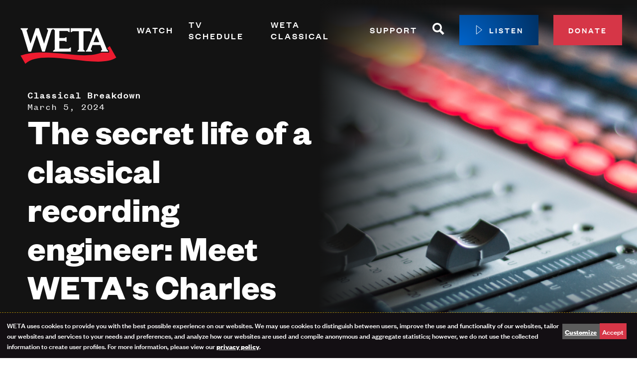

--- FILE ---
content_type: text/html; charset=UTF-8
request_url: https://weta.org/fm/features/classical-breakdown/secret-life-classical-recording-engineer-meet-wetas-charles-lawson
body_size: 18093
content:
<!DOCTYPE html>
<html lang="en" dir="ltr" prefix="og: https://ogp.me/ns#">
  <head>
    <meta charset="utf-8" />
<noscript><style>form.antibot * :not(.antibot-message) { display: none !important; }</style>
</noscript><script data-type="text/javascript" type="text/plain" data-name="gtm">(function(w,d,s,l,i){w[l]=w[l]||[];w[l].push({'gtm.start':
new Date().getTime(),event:'gtm.js'});var f=d.getElementsByTagName(s)[0],
j=d.createElement(s),dl=l!='dataLayer'?'&amp;l='+l:'';j.async=true;j.src=
'https://www.googletagmanager.com/gtm.js?id='+i+dl;f.parentNode.insertBefore(j,f);
})(window,document,'script','dataLayer','GTM-P633L6');
</script>
<meta name="description" content="Have you ever wondered how to record an orchestra but were too afraid to ask? Critically acclaimed recording engineer Charles Lawson spends his days recording the National Symphony Orchestra at the John F. Kennedy Center for the Performing Arts. He tells us how it all comes together, philosophy, and near disasters!" />
<meta name="geo.position" content="39;-77" />
<meta name="geo.region" content="US-DC" />
<meta name="icbm" content="39, -77" />
<link rel="canonical" href="https://weta.org/fm/features/classical-breakdown/secret-life-classical-recording-engineer-meet-wetas-charles-lawson" />
<link rel="image_src" href="/sites/default/files/weta_omny/2024/11/03/the-secret-life-of-a-classical-recording-engineer%3A-meet-weta%27s-charles-lawson.jpg" />
<meta name="referrer" content="no-referrer-when-downgrade" />
<meta property="og:site_name" content="WETA" />
<meta property="og:type" content="website" />
<meta property="og:url" content="https://weta.org/fm/features/classical-breakdown/secret-life-classical-recording-engineer-meet-wetas-charles-lawson" />
<meta property="og:title" content="The secret life of a classical recording engineer: Meet WETA&#039;s Charles Lawson" />
<meta property="og:description" content="Have you ever wondered how to record an orchestra but were too afraid to ask? Critically acclaimed recording engineer Charles Lawson spends his days recording the National Symphony Orchestra at the John F. Kennedy Center for the Performing Arts. He tells us how it all comes together, philosophy, and near disasters!" />
<meta property="og:image" content="https://weta.org/sites/default/files/weta_omny/2024/11/03/the-secret-life-of-a-classical-recording-engineer%3A-meet-weta%27s-charles-lawson.jpg" />
<meta property="og:image:type" content="image/jpeg" />
<meta property="og:image:width" content="940" />
<meta property="og:image:height" content="788" />
<meta property="og:image:alt" content="The secret life of a classical recording engineer: Meet WETA&#039;s Charles Lawson" />
<meta property="og:audio:type" content="application/mp3" />
<meta name="twitter:card" content="summary_large_image" />
<meta name="twitter:site" content="@wetatvfm" />
<meta name="twitter:description" content="Have you ever wondered how to record an orchestra but were too afraid to ask? Critically acclaimed recording engineer Charles Lawson spends his days recording the National Symphony Orchestra at the John F. Kennedy Center for the Performing Arts. He tells us how it all comes together, philosophy, and near disasters!" />
<meta name="twitter:site:id" content="20006234" />
<meta name="twitter:creator" content="@classicalweta" />
<meta name="twitter:creator:id" content="13749672" />
<meta name="twitter:image" content="https://weta.org/sites/default/files/weta_omny/2024/11/03/the-secret-life-of-a-classical-recording-engineer%3A-meet-weta%27s-charles-lawson.jpg" />
<meta name="twitter:image:alt" content="The secret life of a classical recording engineer: Meet WETA&#039;s Charles Lawson" />
<meta name="Generator" content="Drupal 10 (https://www.drupal.org)" />
<meta name="MobileOptimized" content="width" />
<meta name="HandheldFriendly" content="true" />
<meta name="viewport" content="width=device-width, initial-scale=1.0" />
<script type="application/ld+json">{
    "@context": "https://schema.org",
    "@graph": [
        {
            "@type": "PodcastEpisode",
            "name": "The secret life of a classical recording engineer: Meet WETA\u0027s Charles Lawson",
            "url": "https://weta.org/fm/features/classical-breakdown/secret-life-classical-recording-engineer-meet-wetas-charles-lawson",
            "@id": "https://weta.org/fm/features/classical-breakdown/secret-life-classical-recording-engineer-meet-wetas-charles-lawson",
            "description": "Have you ever wondered how to record an orchestra but were too afraid to ask? Critically acclaimed recording engineer Charles Lawson spends his days recording the National Symphony Orchestra at the John F. Kennedy Center for the Performing Arts. He tells us how it all comes together, philosophy, and near disasters!",
            "image": {
                "@type": "ImageObject",
                "representativeOfPage": "True",
                "url": "https://weta.org/sites/default/files/styles/max_1300x1300/public/weta_omny/2024/11/03/the-secret-life-of-a-classical-recording-engineer%3A-meet-weta%27s-charles-lawson.jpg?itok=zg1TZYYV",
                "width": "1300",
                "height": "1300"
            },
            "dateCreated": "2024-02-29",
            "partOfSeries": {
                "@type": "PodcastSeries",
                "name": "Classical Breakdown",
                "url": "https://weta.org/fm/features/classical-breakdown"
            },
            "producer": {
                "@type": "Organization",
                "@id": "https://weta.org/fm",
                "name": "WETA Classical",
                "url": "https://weta.org/fm",
                "sameAs": [
                    "https://www.facebook.com/WETAClassical/",
                    "https://www.instagram.com/wetaclassical/",
                    "https://www.youtube.com/channel/UCz1dwRZuBKk-a8HGqDaFVKA"
                ],
                "logo": {
                    "@type": "ImageObject",
                    "representativeOfPage": "False",
                    "url": "https://weta.org/themes/custom/weta/images/logos/weta-classical-fullcolor-v.png",
                    "width": "1400",
                    "height": "1400"
                }
            }
        }
    ]
}</script>
<style>.l-billboard::before {background-image: url('/sites/default/files/styles/max_1300x1300/public/weta_omny/2024/11/03/the-secret-life-of-a-classical-recording-engineer%3A-meet-weta%27s-charles-lawson.jpg?itok=zg1TZYYV');}</style>
<script type='text/javascript'>
  var googletag = googletag || {};
  googletag.cmd = googletag.cmd || [];
  // Add a place to store the slot name variable.
  googletag.slots = googletag.slots || {};

  (function() {
    var useSSL = 'https:' == document.location.protocol;
    var src = (useSSL ? 'https:' : 'http:') +
      '//securepubads.g.doubleclick.net/tag/js/gpt.js';

    var gads = document.createElement('script');
    gads.async = true;
    gads.type = 'text/javascript';
    gads.src = src;
    var node = document.getElementsByTagName('script')[0];
    node.parentNode.insertBefore(gads, node);
    
  })();
</script>
<script type="text/javascript">
  googletag.cmd.push(function() {

        // Start by defining breakpoints for this ad.
      var mapping = googletag.sizeMapping()
              .addSize([1024, 768], [728, 90])
              .addSize([800, 600], [728, 90])
              .addSize([640, 360], [300, 50])
              .addSize([360, 640], [300, 50])
            .build();
  
  googletag.slots["full_site_leaderboard"] = googletag.defineSlot("//25827402/Full-Site_leaderboard", [[728, 90], [300, 50]], "js-dfp-tag-full_site_leaderboard")

    .addService(googletag.pubads())

  
  
  
        // Apply size mapping when there are breakpoints.
    .defineSizeMapping(mapping)
    ;

  });

</script>
<script type="text/javascript">
googletag.cmd.push(function() {

      googletag.pubads().enableAsyncRendering();
        googletag.pubads().enableSingleRequest();
        googletag.pubads().collapseEmptyDivs();
      
  googletag.enableServices();
});

</script>

    <link rel="apple-touch-icon" sizes="180x180" href="/themes/custom/weta/favicons/apple-touch-icon.png">
    <link rel="icon" href="/themes/custom/weta/favicons/favicon.svg">
    <link rel="manifest" href="/themes/custom/weta/favicons/site.webmanifest">
    <link rel="mask-icon" href="/themes/custom/weta/favicons/safari-pinned-tab.svg" color="#d63647">
    <link rel="shortcut icon" href="/themes/custom/weta/favicons/favicon.ico">
    <meta name="msapplication-TileColor" content="#d63647">
    <meta name="theme-color" content="#ffffff">
    <title>The secret life of a classical recording engineer: Meet WETA&#039;s Charles Lawson | WETA</title>
    <link rel="stylesheet" media="all" href="/sites/default/files/css/css_kM8TJcd3Gh0USWMRGQTCM8CApWkuBnP0VEiXw9_S4PU.css?delta=0&amp;language=en&amp;theme=weta&amp;include=[base64]" />
<link rel="stylesheet" media="all" href="/sites/default/files/css/css_amBBCF1W8ZxTIGROWO5GUoACkbuKAsAI-Ye9sG2PQqo.css?delta=1&amp;language=en&amp;theme=weta&amp;include=[base64]" />

    <script src="/libraries/klaro/dist/klaro-no-translations-no-css.js?t9p5uo" defer id="klaro-js"></script>
<script src="/modules/contrib/klaro/js/klaro_placeholder.js" data-type="text/javascript" type="text/plain" data-name="ab_tasty" data-src="https://try.abtasty.com/8ecdf709ae092eba2daded712d56d369.js"></script>

  </head>
  <body class="path-node page-node-type-audio-program-episode">
    <a href="#main-content" class="visually-hidden focusable skip-link">
      Skip to main content
    </a>
    <noscript><iframe src="https://www.googletagmanager.com/ns.html?id=GTM-P633L6" height="0" width="0" style="display:none;visibility:hidden;"></iframe>
</noscript>
      <div class="dialog-off-canvas-main-canvas" data-off-canvas-main-canvas>
    <div class="layout-container ajax-site-contents">
  
  <div     
  
                  
  
                  
 class="c-ad-region c-ad-region--desktop"
>
      <div>
    
  <div id="block-dfptagfullsite-leaderboard">
    
        
          <div id="js-dfp-tag-full_site_leaderboard">
        <script type="text/javascript">
            googletag.cmd.push(function() {
                googletag.display('js-dfp-tag-full_site_leaderboard');
            });
    
    </script>
</div>

      </div>

  </div>

  </div>

  <div>
    
  </div>

  <div class="l-billboard l-billboard--background l-billboard--fade">
    

<header class="masthead" role="banner">
  <div class="masthead__inner">
    <div class="masthead__branding">
      
<a href="/" title="Home" rel="home"     
  
  
  
                  
 class="logo logo--dark"
>
  <svg version="1.1" id="Layer_1" xmlns="http://www.w3.org/2000/svg" x="0" y="0" viewBox="0 0 216 126" xml:space="preserve"><path d="m191.47 63.28-4.83 3.83.24.59.29.71.21.52 2.24 2.45.55.6v4.42H174.19C134.82 93.07 63.05 64.14 11.44 82.48L21.01 99c35.09-33.53 146.74 13.23 183.55-12.44l-13.09-23.28z" fill="#ed1b2f"/><path class="logo__letters" fill="#000" d="M64.5 27v1.52l2.66 2.6-8.35 27.08c-.15-.46-10.31-30.76-10.45-31.2H42c-.55 1.62-9.68 28.64-10.53 31.16l-8.12-26.87 2.86-2.76V27H11.44v1.52l2.86 2.76v-.02L27.23 74.3h5.47l11.19-33.45 11.1 33.45h5.48l13.2-43.14 3.36-2.65 3.41 2.68V70.1l-3.41 2.68v1.52h36v-8.19h-1.52l-2.72 2.22H89.65V52.61h10.43l2.7 1.61h1.52v-8.88h-1.52l-2.68 1.58H89.65v-14.3h16.59l2.73 2.18h1.52v-7.81H64.5zM185.59 70.06c-.21-.53-.43-1.05-.64-1.58-5.62-13.8-11.28-27.61-16.82-41.48h-4.62l-17.48 43.05-2.83 2.74v1.52h12.31v-1.52L153 70.05l3.5-9.11h15.92v-.14l3.71 9.3-2.45 2.69v1.52h14.42v-1.52l-2.51-2.73zm-26.96-14.75 5.71-14.87 5.93 14.87h-11.64zM138.43 32.98h12.32l2.72 1.83H155V27h-42.41v7.81h1.52l2.72-1.83h12.32v37.07l-2.83 2.73v1.52h14.77v-1.52l-2.66-2.6v-37.2z"/></svg>

</a>
    </div>

    <div class="masthead__navigation">
      <nav role="navigation" aria-labelledby="block-main-menu-menu" id="block-main-menu">
            
  <h2 class="visually-hidden" id="block-main-menu-menu">Primary Navigation</h2>
  

        


        <ul  class="menu menu--main" data-depth="0">

              <li  class="menu__item menu__item--expanded">

                      <div class="menu--main__header js-menu--main__header">
              <a href="/watch" class="menu__link" data-drupal-link-system-path="node/21074">Watch</a>
              <button class="menu--main__toggle js-menu--main__toggle" aria-controls="mm-sect-1" aria-expanded="false"><span class="visually-hidden">Expand Menu Section</span></button>
            </div>
            <div id="mm-sect-1" class="menu--main__drawer js-menu--main__drawer">
                      <ul  class="menu menu--main" data-depth="1">

              <li  class="menu__item">

                      <a href="/watch/shows" class="menu__link" data-drupal-link-system-path="node/21377">Shows</a>
                  </li>
              <li  class="menu__item">

                      <a href="/live" class="menu__link">Live TV</a>
                  </li>
              <li  class="menu__item">

                      <a href="/wetaplus" class="menu__link" data-drupal-link-system-path="node/84278">WETA+</a>
                  </li>
              <li  class="menu__item">

                      <a href="https://wetaplus.org/" class="menu__link">Watch On Demand</a>
                  </li>
              <li  class="menu__item">

                      <a href="/watch/channelguide" class="menu__link" data-drupal-link-system-path="node/1816">Channel Guide</a>
                  </li>
              <li  class="menu__item">

                      <a href="/passport" class="menu__link">PBS Passport</a>
                  </li>
              <li  class="menu__item">

                      <a href="/watch/what-watch" class="menu__link" data-drupal-link-system-path="node/24353">What to Watch</a>
                  </li>
              <li  class="menu__item">

                      <a href="/about/magazine" class="menu__link" data-drupal-link-system-path="node/1818">WETA Magazine</a>
                  </li>
          </ul>
  
            </div>
                  </li>
              <li  class="menu__item">

                      <div class="menu--main__header">
              <a href="/schedule" class="menu__link" data-drupal-link-system-path="node/21312">TV Schedule</a>
            </div>
                  </li>
              <li  class="menu__item menu__item--expanded">

                      <div class="menu--main__header js-menu--main__header">
              <a href="/fm" class="menu__link" data-drupal-link-system-path="node/2278">WETA Classical</a>
              <button class="menu--main__toggle js-menu--main__toggle" aria-controls="mm-sect-3" aria-expanded="false"><span class="visually-hidden">Expand Menu Section</span></button>
            </div>
            <div id="mm-sect-3" class="menu--main__drawer js-menu--main__drawer">
                      <ul  class="menu menu--main" data-depth="1">

              <li  class="menu__item">

                      <a href="/fm/playlists" class="menu__link" data-drupal-link-system-path="node/2254">Playlists</a>
                  </li>
              <li  class="menu__item">

                      <a href="/fm/features" class="menu__link" data-drupal-link-system-path="node/21005">Programs &amp; Features</a>
                  </li>
              <li  class="menu__item">

                      <a href="/fm/features/classical-breakdown" title="In our bi-weekly podcast, host John Banther takes classical music fans behind the scenes with interviews, deep dives, and analysis." class="menu__link" data-drupal-link-system-path="node/2307">Classical Breakdown</a>
                  </li>
              <li  class="menu__item">

                      <a href="/fm/classical-score" class="menu__link" data-drupal-link-system-path="node/44272">Classical Score</a>
                  </li>
              <li  class="menu__item">

                      <a href="/fm/vivalavoce" class="menu__link" data-drupal-link-system-path="node/36301">WETA VivaLaVoce</a>
                  </li>
              <li  class="menu__item">

                      <a href="/fm/virtuoso" class="menu__link" data-drupal-link-system-path="node/85219">WETA Virtuoso</a>
                  </li>
              <li  class="menu__item">

                      <a href="/fm/features/take-note" class="menu__link" data-drupal-link-system-path="node/24891">Music Education</a>
                  </li>
              <li  class="menu__item">

                      <a href="/fm/opera" class="menu__link" data-drupal-link-system-path="node/2123">Opera</a>
                  </li>
              <li  class="menu__item">

                      <a href="/fm/hosts" class="menu__link" data-drupal-link-system-path="node/1730">Hosts</a>
                  </li>
              <li  class="menu__item">

                      <a href="/fm/waystolisten" class="menu__link" data-drupal-link-system-path="node/2097">Ways to Listen</a>
                  </li>
          </ul>
  
            </div>
                  </li>
              <li  class="menu__item menu__item--expanded">

                      <div class="menu--main__header js-menu--main__header">
              <a href="/support" class="menu__link" data-drupal-link-system-path="node/21154">Support</a>
              <button class="menu--main__toggle js-menu--main__toggle" aria-controls="mm-sect-4" aria-expanded="false"><span class="visually-hidden">Expand Menu Section</span></button>
            </div>
            <div id="mm-sect-4" class="menu--main__drawer js-menu--main__drawer">
                      <ul  class="menu menu--main" data-depth="1">

              <li  class="menu__item">

                      <a href="https://go.weta.org/donatesupport" class="menu__link">Donate</a>
                  </li>
              <li  class="menu__item">

                      <a href="/renew" class="menu__link">Renew Your Membership</a>
                  </li>
              <li  class="menu__item">

                      <a href="/support/leadershipcircle" class="menu__link" data-drupal-link-system-path="node/20653">Leadership Circle</a>
                  </li>
              <li  class="menu__item">

                      <a href="https://weta.giftlegacy.com/" class="menu__link">Planned Giving</a>
                  </li>
              <li  class="menu__item">

                      <a href="/passport" class="menu__link">PBS Passport</a>
                  </li>
              <li  class="menu__item">

                      <a href="/support/sustainer" class="menu__link" data-drupal-link-system-path="node/21017">Monthly Sustainer Center</a>
                  </li>
              <li  class="menu__item">

                      <a href="/support/waystogive" class="menu__link" data-drupal-link-system-path="node/1791">More Ways to Give </a>
                  </li>
          </ul>
  
            </div>
                  </li>
              <li  class="menu__item">

                      <div class="menu--main__header">
              <a href="/search" data-icon="magnifying_glass" class="menu__link-icon" data-drupal-link-system-path="search">
        <span class="visually-hidden">Search</span>
        <svg class="icon icon--magnifying_glass" viewBox="0 0 24 24">
          <use xlink:href="#magnifying_glass" />
        </svg>
      </a>
            </div>
                  </li>
              <li  class="menu__item">

                      <div class="menu--main__header">
              <a href="/player" class="play-button" data-window="player" data-drupal-link-system-path="player">
        <svg class="icon icon--play" viewBox="0 0 24 24">
          <use xlink:href="#play" />
        </svg>
        <span class="text">Listen</span>
      </a>
            </div>
                  </li>
              <li  class="menu__item">

                      <div class="menu--main__header">
              <a href="https://go.weta.org/donate" class="button--small">Donate</a>
            </div>
                  </li>
          </ul>
  


  </nav>

    </div>
  </div>
</header>

    <div class="l-billboard__inner">
        <div>
    <div data-drupal-messages-fallback class="hidden"></div>

<div  id="block-weta-page-title"  id="block-weta-page-title">
                    <a href="/fm/features/classical-breakdown" class="page-title__super-title">Classical Breakdown</a>
                    <p class="page-title__dateline"> March 5, 2024 </p>
        
    
  
<h1     
  
  
  
  
 class="page-title"
><span>The secret life of a classical recording engineer: Meet WETA&#039;s Charles Lawson</span>
</h1>





    
    
    
    
    
    
  </div>

  </div>

    </div>
  </div>

  <main>
    <a id="main-content" tabindex="-1"></a>
    <div class="layout-content">
    <div>
    
  <div id="block-weta-content">
    
        
          <article>

  
    

  
  <div>
    

  
  


  <section  class="layout onecol-section onecol-section-- l-background__white l-background__light-mode l-background__overlap l-spacing--tight">
    <div class="layout__inner l-constrained__narrow">
      
              <div  class="layout__region layout__region--main l-content-flow l-content-flow--list">
          
  <div class="l-content-flow__item">
    
        
          
            <div class="field field--name-field-omny-embed field--type-string field--label-hidden field__item">
  <iframe src="https://weta-rss.streamguys1.com/player/player2510221441564.html" width="100%" height="200" class="sg-embed" title="The secret life of a classical recording engineer: Meet WETA&#039;s Charles Lawson"></iframe>

</div>
      
      </div>

        </div>
          </div>
  </section>



  


  <section  class="layout onecol-section onecol-section-- l-background__white l-background__light-mode l-spacing--normal">
    <div class="layout__inner l-constrained__narrow">
      
              <div  class="layout__region layout__region--main l-content-flow l-content-flow--list">
          
  <div class="l-content-flow__item">
    
        
          
            <div class="field field--name-field-description-long field--type-text-long field--label-hidden field__item"><p>Have you ever wondered how to record an orchestra but were too afraid to ask? Critically acclaimed recording engineer Charles Lawson spends his days recording the National Symphony Orchestra at the John F. Kennedy Center for the Performing Arts. He tells us how it all comes together, philosophy, and near disasters!</p>
</div>
      
      </div>

        </div>
          </div>
  </section>



  

  <section  class="layout tabs tabs-- l-background__white l-background__light-mode l-spacing--normal">
    <div class="layout__inner l-constrained__wide">
      
              <div  class="layout__region layout__region--main content-tabs">
          
  <div class="content-tabs__content" id="show-notes">
    
          <h2>Show Notes</h2>
        
          
            <div class="field field--name-field-show-notes field--type-text-long field--label-hidden field__item"><p><strong>WETA Classical microphones hanging above the orchestra at the John F Kennedy Center for the Performing Arts</strong></p>
<p><div data-entity-type="media" data-entity-uuid="ccdb4d0a-c412-47f0-96ca-c99473dab079" data-embed-button="image" data-entity-embed-display="view_mode:media.inline" class="align-center embedded-entity entity-media--display-inline" data-langcode="en" data-entity-embed-display-settings="[]"><div class="media--inline">
  
  
  <div class="field field--name-field-media-image field--type-image field--label-visually_hidden">
    <div class="field__label visually-hidden">Image</div>
              <div class="field__item">  <img loading="lazy" src="/sites/default/files/styles/inline/public/2024-03/Charles%20Lawson%20microphones.JPEG?itok=JZsmXmRF" width="660" height="825" alt="Maestro Noseda walking off stage, Charles Lawson's microphones hanging above.">


</div>
          </div>

</div>
</div>

</p><p>Maestro Noseda walks off stage after conducting the National Symphony Orchestra. But look above him and the orchestra to see the work of Charles Lawson and several microphones he has hung from the ceiling.&nbsp;</p>
<p><strong>Editing tape?</strong></p>
<p><iframe width="560" height="315" frameborder="0" allow="accelerometer; autoplay; clipboard-write; encrypted-media; gyroscope; picture-in-picture; web-share" allowfullscreen data-src="https://www.youtube.com/embed/_TARpAdIjRM?si=vMmKY1wr-mwFPRTu" data-name="youtube"></iframe></p>
<p>&nbsp;After listening to the episode, check out this video on how an engineer edits analog tape with a razor blade. The "rock and roll" aspect mentioned in the episode refers to the slow rocking back and forth you do with your hands (as seen in the video thumbnail) to find the exact edit point.&nbsp;</p>
</div>
      
      </div>

        </div>
          </div>
  </section>

  </div>

</article>

      </div>

  </div>

</div>  </main>

  

<div class="page-pre-footer">
  <div class="l-constrained">
      <div>
    
  <div id="block-weta-wetaappmenu">
    
        
          

<nav class="pbs-app-menu">
      <h2 class="pbs-app-menu__title">Watch WETA+ FREE</h2>
  
  <ul class="pbs-app-menu__items">
          <li class="pbs-app-menu__item">
                <a class="pbs-app-menu__link" href="https://channelstore.roku.com/details/2ecc8f8b5306bfcf72dac56e6a6a10bd:e3336a2ea2166d0d7e89aed5c45816d2/weta-pbs">
          <img
            class="pbs-app-menu__logo"
            src="/themes/custom/weta/images/logos/roku.png?v=2"
            alt="Watch on Roku"
            title="Watch on Roku"
          >
        </a>
              </li>
          <li class="pbs-app-menu__item">
                <a class="pbs-app-menu__link" href="https://apps.apple.com/us/app/weta/id6740541547?platform=appleTV">
          <img
            class="pbs-app-menu__logo"
            src="/themes/custom/weta/images/logos/apple_tv.png?v=2"
            alt="Watch on Apple TV"
            title="Watch on Apple TV"
          >
        </a>
              </li>
          <li class="pbs-app-menu__item">
                <a class="pbs-app-menu__link" href="https://www.amazon.com/WETA-PBS/dp/B0DTRDNXXP/">
          <img
            class="pbs-app-menu__logo"
            src="/themes/custom/weta/images/logos/fire_tv.png?v=2"
            alt="Watch on Fire TV"
            title="Watch on Fire TV"
          >
        </a>
              </li>
          <li class="pbs-app-menu__item">
                <a class="pbs-app-menu__link" href="https://www.samsung.com/us/tvs/smart-tv/samsung-tv-plus-and-smart-hub/">
          <img
            class="pbs-app-menu__logo"
            src="/themes/custom/weta/images/logos/samsung.png?v=2"
            alt="Watch on Samsung"
            title="Watch on Samsung"
          >
        </a>
              </li>
          <li class="pbs-app-menu__item">
                <a class="pbs-app-menu__link" href="https://us.lgappstv.com/main/tvapp/detail?appId=1260085">
          <img
            class="pbs-app-menu__logo"
            src="/themes/custom/weta/images/logos/lg.png?v=2"
            alt="Watch on LG"
            title="Watch on LG"
          >
        </a>
              </li>
          <li class="pbs-app-menu__item">
                <a class="pbs-app-menu__link" href="https://support.google.com/googletv/answer/10050570?hl=en">
          <img
            class="pbs-app-menu__logo"
            src="/themes/custom/weta/images/logos/google_tv.png?v=2"
            alt="Watch on Google TV"
            title="Watch on Google TV"
          >
        </a>
              </li>
          <li class="pbs-app-menu__item">
                <a class="pbs-app-menu__link" href="https://apps.apple.com/us/app/weta/id6740541547?platform=iphone">
          <img
            class="pbs-app-menu__logo"
            src="/themes/custom/weta/images/logos/ios.png?v=2"
            alt="Watch on iOS"
            title="Watch on iOS"
          >
        </a>
              </li>
          <li class="pbs-app-menu__item">
                <a class="pbs-app-menu__link" href="https://play.google.com/store/apps/details?id=org.localstreaming.weta">
          <img
            class="pbs-app-menu__logo"
            src="/themes/custom/weta/images/logos/android.png?v=2"
            alt="Watch on Android"
            title="Watch on Android"
          >
        </a>
              </li>
          <li class="pbs-app-menu__item">
                <a class="pbs-app-menu__link" href="https://wetaplus.org">
          <img
            class="pbs-app-menu__logo"
            src="/themes/custom/weta/images/logos/wetaplus_web.png?v=2"
            alt="Watch in your browser"
            title="Watch in your browser"
          >
        </a>
              </li>
      </ul>
</nav>

      </div>

  </div>

  </div>
</div>

  

<footer class="page-footer" role="contentinfo">
  <div class="page-footer__inner l-constrained">
    <div class="page-footer__branding">
      <figure class="page-footer__brand">
        
<a href="/" title="Home" rel="home"     
  
  
  
                  
 class="logo logo--light"
>
  <svg version="1.1" id="Layer_1" xmlns="http://www.w3.org/2000/svg" x="0" y="0" viewBox="0 0 216 126" xml:space="preserve"><path d="m191.47 63.28-4.83 3.83.24.59.29.71.21.52 2.24 2.45.55.6v4.42H174.19C134.82 93.07 63.05 64.14 11.44 82.48L21.01 99c35.09-33.53 146.74 13.23 183.55-12.44l-13.09-23.28z" fill="#ed1b2f"/><path class="logo__letters" fill="#000" d="M64.5 27v1.52l2.66 2.6-8.35 27.08c-.15-.46-10.31-30.76-10.45-31.2H42c-.55 1.62-9.68 28.64-10.53 31.16l-8.12-26.87 2.86-2.76V27H11.44v1.52l2.86 2.76v-.02L27.23 74.3h5.47l11.19-33.45 11.1 33.45h5.48l13.2-43.14 3.36-2.65 3.41 2.68V70.1l-3.41 2.68v1.52h36v-8.19h-1.52l-2.72 2.22H89.65V52.61h10.43l2.7 1.61h1.52v-8.88h-1.52l-2.68 1.58H89.65v-14.3h16.59l2.73 2.18h1.52v-7.81H64.5zM185.59 70.06c-.21-.53-.43-1.05-.64-1.58-5.62-13.8-11.28-27.61-16.82-41.48h-4.62l-17.48 43.05-2.83 2.74v1.52h12.31v-1.52L153 70.05l3.5-9.11h15.92v-.14l3.71 9.3-2.45 2.69v1.52h14.42v-1.52l-2.51-2.73zm-26.96-14.75 5.71-14.87 5.93 14.87h-11.64zM138.43 32.98h12.32l2.72 1.83H155V27h-42.41v7.81h1.52l2.72-1.83h12.32v37.07l-2.83 2.73v1.52h14.77v-1.52l-2.66-2.6v-37.2z"/></svg>

</a>

        <figcaption class="page-footer__brand-addr addr">
          <span class="street-address">3939 Campbell Avenue</span><br>
          <span class="locality">Arlington</span>,
          <abbr class="region" title="Virginia">VA</abbr>
          <span class="postal-code">22206</span>
          <div class="country-name visually-hidden">U.S.A</div>
          <span><a href="/contact">Contact Us</a></span>
        </figcaption>
      </figure>
    </div>

    <div class="page-footer__menu">
      <nav role="navigation" aria-labelledby="block-footer-menu-menu" id="block-footer-menu">
            
  <h2 class="visually-hidden" id="block-footer-menu-menu">Footer Navigation</h2>
  

        
        <ul  class="menu menu--footer" data-depth="0">

          <li  class="menu__item menu__item--expanded">
        <a href="/about" class="menu__link" data-drupal-link-system-path="node/1">Who We Are</a>

                          <ul  class="menu menu--footer" data-depth="1">

          <li  class="menu__item">
        <a href="/about/mission" class="menu__link" data-drupal-link-system-path="node/2058">Mission</a>

              </li>
          <li  class="menu__item">
        <a href="/about/community" class="menu__link" data-drupal-link-system-path="node/20687">Community Impact</a>

              </li>
          <li  class="menu__item">
        <a href="/about/history" class="menu__link" data-drupal-link-system-path="node/2136">History</a>

              </li>
          <li  class="menu__item">
        <a href="/about/productions" class="menu__link" data-drupal-link-system-path="node/2309">Productions</a>

              </li>
          <li  class="menu__item">
        <a href="/about/magazine" class="menu__link" data-drupal-link-system-path="node/1818">WETA Magazine</a>

              </li>
          <li  class="menu__item">
        <a href="/about/careers" class="menu__link" data-drupal-link-system-path="node/1777">Careers</a>

              </li>
          <li  class="menu__item">
        <a href="/about/culture-engagement" class="menu__link" data-drupal-link-system-path="node/23085">Culture &amp; Engagement</a>

              </li>
          <li  class="menu__item">
        <a href="/about/management" class="menu__link" data-drupal-link-system-path="node/2080">Board &amp; Management</a>

              </li>
          <li  class="menu__item">
        <a href="/about/reports" class="menu__link" data-drupal-link-system-path="node/21027">Reports &amp; Financials</a>

              </li>
          <li  class="menu__item">
        <a href="/press" class="menu__link" data-drupal-link-system-path="node/21291">Pressroom</a>

              </li>
          <li  class="menu__item">
        <a href="/about/help" class="menu__link" data-drupal-link-system-path="node/21266">FAQ</a>

              </li>
        </ul>
  
              </li>
          <li  class="menu__item menu__item--expanded">
        <a href="/support" class="menu__link" data-drupal-link-system-path="node/21154">Support WETA</a>

                          <ul  class="menu menu--footer" data-depth="1">

          <li  class="menu__item">
        <a href="https://go.weta.org/donatefooter" class="menu__link">Donate to WETA</a>

              </li>
          <li  class="menu__item">
        <a href="/support/friendsofclassical" class="menu__link" data-drupal-link-system-path="node/2237">Friends of Classical Music</a>

              </li>
          <li  class="menu__item">
        <a href="/support/waystogive/vehicle" class="menu__link" data-drupal-link-system-path="node/1808">Donate Your Vehicle</a>

              </li>
          <li  class="menu__item">
        <a href="/support/leadershipcircle/stock" class="menu__link" data-drupal-link-system-path="node/2158">Donating Stock &amp; Securities</a>

              </li>
          <li  class="menu__item">
        <a href="http://wetagift.org/" class="menu__link">Bequests &amp; Planned Gifts</a>

              </li>
          <li  class="menu__item">
        <a href="/passport" class="menu__link">Get PBS Passport</a>

              </li>
          <li  class="menu__item">
        <a href="https://go.weta.org/thankyougift" class="menu__link">Select a Thank You Gift</a>

              </li>
          <li  class="menu__item">
        <a href="/support/foundations" class="menu__link" data-drupal-link-system-path="node/7262">Foundations</a>

              </li>
          <li  class="menu__item">
        <a href="/support/corporate" class="menu__link" data-drupal-link-system-path="node/2467">Corporate Sponsorship</a>

              </li>
          <li  class="menu__item">
        <a href="/support/volunteer" class="menu__link" data-drupal-link-system-path="node/1765">Volunteer</a>

              </li>
        </ul>
  
              </li>
          <li  class="menu__item menu__item--expanded">
        <a href="/education" class="menu__link" data-drupal-link-system-path="node/21159">Education</a>

                          <ul  class="menu menu--footer" data-depth="1">

          <li  class="menu__item">
        <a href="/education/player" class="menu__link">WETA PBS Kids</a>

              </li>
          <li  class="menu__item">
        <a href="/education/readytolearn" class="menu__link" data-drupal-link-system-path="node/2103">Ready To Learn</a>

              </li>
          <li  class="menu__item">
        <a href="/education/teachers" class="menu__link" data-drupal-link-system-path="node/1828">Teacher Workshops</a>

              </li>
          <li  class="menu__item">
        <a href="/education/nationalprojects" class="menu__link" data-drupal-link-system-path="node/1778">National Education Projects</a>

              </li>
          <li  class="menu__item">
        <a href="/education/television" class="menu__link" data-drupal-link-system-path="node/2056">Television &amp; Children</a>

              </li>
        </ul>
  
              </li>
          <li  class="menu__item menu__item--expanded">
        <span class="menu__link">Around DC Metro</span>

                          <ul  class="menu menu--footer" data-depth="1">

          <li  class="menu__item">
        <a href="/watch/local" class="menu__link" data-drupal-link-system-path="node/2029">Local Productions</a>

              </li>
          <li  class="menu__item">
        <a href="https://boundarystones.weta.org" class="menu__link">Local History</a>

              </li>
          <li  class="menu__item">
        <a href="https://neighborhoods.wetaguides.org/" class="menu__link">Neighborhood Guide</a>

              </li>
          <li  class="menu__item">
        <a href="https://restaurants.wetaguides.org/" class="menu__link">Restaurant Guide</a>

              </li>
          <li  class="menu__item">
        <a href="/giveaways" class="menu__link" data-drupal-link-system-path="node/23361">Giveaways</a>

              </li>
        </ul>
  
              </li>
          <li  class="menu__item menu__item--expanded">
        <span class="menu__link">Other WETA Sites</span>

                          <ul  class="menu menu--footer" data-depth="1">

          <li  class="menu__item">
        <a href="https://boundarystones.weta.org/" class="menu__link">Boundary Stones</a>

              </li>
          <li  class="menu__item">
        <a href="https://www.adlit.org/" class="menu__link">AdLit</a>

              </li>
          <li  class="menu__item">
        <a href="http://www.brainline.org/" class="menu__link">BrainLine</a>

              </li>
          <li  class="menu__item">
        <a href="https://www.colorincolorado.org/" class="menu__link">Colorín Colorado</a>

              </li>
          <li  class="menu__item">
        <a href="http://www.ldonline.org/" class="menu__link">LD OnLine</a>

              </li>
          <li  class="menu__item">
        <a href="https://www.readingrockets.org/" class="menu__link">Reading Rockets</a>

              </li>
          <li  class="menu__item">
        <a href="https://readinguniverse.org" class="menu__link">Reading Universe</a>

              </li>
          <li  class="menu__item">
        <a href="https://www.startwithabook.org/" class="menu__link">Start with a Book</a>

              </li>
          <li  class="menu__item">
        <a href="https://wellbeings.org/" class="menu__link">Well Beings</a>

              </li>
        </ul>
  
              </li>
        </ul>
  


  </nav>

    </div>

    <div class="page-footer__utility">
      <div>
        <nav role="navigation" aria-labelledby="block-legal-menu-menu" id="block-legal-menu">
            
  <h2 class="visually-hidden" id="block-legal-menu-menu">Legal Navigation</h2>
  

        
        <ul  class="menu menu--legal" data-depth="0">

          <li  class="menu__item">
        <a href="/communityguidelines" class="menu__link" data-drupal-link-system-path="node/2106">Community Guidelines</a>

              </li>
          <li  class="menu__item">
        <a href="/privacy" class="menu__link" data-drupal-link-system-path="node/2546">Privacy Policy</a>

              </li>
          <li  class="menu__item">
        <a href="/terms" class="menu__link" data-drupal-link-system-path="node/1807">Terms of Service</a>

              </li>
          <li  class="menu__item">
        <a href="/accessibility" class="menu__link" data-drupal-link-system-path="node/21878">Accessibility</a>

              </li>
          <li  class="menu__item">
        <a href="/about/contact/closedcaptioning" class="menu__link" data-drupal-link-system-path="node/2115">Closed Captioning</a>

              </li>
        </ul>
  


  </nav>

        <div class="page-footer__nonprofit">
          
<div     
  
                  
  
  
 id="block-weta-nonprofitinfo" class="content-stub"
>
      
          
    
  
      
            <div class="field field--name-field-body field--type-text-long field--label-hidden field__item"><p>WETA is a 501(c)(3) nonprofit organization. Tax ID: 53-0242992</p>
</div>
      
  </div>

        </div>
        <div class="page-footer__disclaimer">
          <nav role="navigation" aria-labelledby="block-fcc-public-files-menu-menu" id="block-fcc-public-files-menu">
      
  <h2 id="block-fcc-public-files-menu-menu">FCC Public Files</h2>
  

        
        <ul  class="menu menu--fcc-public-files" data-depth="0">

          <li  class="menu__item">
        <a href="https://publicfiles.fcc.gov/tv-profile/WETA-TV" class="menu__link">WETA-TV</a>

              </li>
          <li  class="menu__item">
        <a href="https://publicfiles.fcc.gov/fm-profile/WETA" class="menu__link">WETA-FM</a>

              </li>
          <li  class="menu__item">
        <a href="https://publicfiles.fcc.gov/fm-profile/WGMS" class="menu__link">WGMS-FM</a>

              </li>
        </ul>
  


  </nav>

        </div>

      </div>
      <div>
        <nav role="navigation" aria-labelledby="block-social-media-menu-menu" id="block-social-media-menu">
            
  <h2 class="visually-hidden" id="block-social-media-menu-menu">Social Media Navigation</h2>
  

        
        <ul  class="menu menu--social-media" data-depth="0">

          <li  class="menu__item">
        <a href="https://www.facebook.com/wetatvfm/" data-icon="facebook" class="menu__link-icon">
        <span class="visually-hidden">Facebook</span>
        <svg class="icon icon--facebook" viewBox="0 0 24 24">
          <use xlink:href="#facebook" />
        </svg>
      </a>

              </li>
          <li  class="menu__item">
        <a href="https://www.instagram.com/wetatvfm/" data-icon="instagram" class="menu__link-icon">
        <span class="visually-hidden">Instagram</span>
        <svg class="icon icon--instagram" viewBox="0 0 24 24">
          <use xlink:href="#instagram" />
        </svg>
      </a>

              </li>
          <li  class="menu__item">
        <a href="https://www.threads.net/@wetatvfm" data-icon="threads" class="menu__link-icon">
        <span class="visually-hidden">Threads</span>
        <svg class="icon icon--threads" viewBox="0 0 24 24">
          <use xlink:href="#threads" />
        </svg>
      </a>

              </li>
          <li  class="menu__item">
        <a href="https://www.youtube.com/c/WETAPBS" data-icon="youtube" class="menu__link-icon">
        <span class="visually-hidden">YouTube</span>
        <svg class="icon icon--youtube" viewBox="0 0 24 24">
          <use xlink:href="#youtube" />
        </svg>
      </a>

              </li>
        </ul>
  


  </nav>

      </div>
    </div>
  </div>
</footer>
</div>



  </div>

    
    <div class="visually-hidden">
      <svg xmlns="http://www.w3.org/2000/svg" xmlns:xlink="http://www.w3.org/1999/xlink"><symbol id="arrow"><path fill="inherit" d="M14.8 6.5c-.2-.2-.6-.2-.8 0-.2.2-.2.6 0 .8l4.1 4.1H4.6c-.4 0-.6.3-.6.6s.2.6.6.6h13.5l-4.1 4c-.2.2-.2.6 0 .8.2.2.6.2.8 0l5.1-5.1c.2-.2.2-.6 0-.8l-5.1-5z"/></symbol><symbol id="audio"><path d="M16 24H8v-1h3.5v-3.018A7.004 7.004 0 0 1 5 13v-2h1v2.01A6.003 6.003 0 0 0 12 19c3.311 0 6-2.689 6-6v-2h1v2a7.004 7.004 0 0 1-6.5 6.982V23H16v1zM7 5c0-2.76 2.24-5 5-5s5 2.24 5 5v8c0 2.76-2.24 5-5 5s-5-2.24-5-5V5zm9 0c0-2.208-1.792-4-4-4S8 2.792 8 5v8c0 2.208 1.792 4 4 4s4-1.792 4-4V5z" fill="inherit"/></symbol><symbol id="calendar" viewBox="0 0 24 22"><path d="M24 22H0V3h4V0h4v3h8V0h4v3h4v19zM23 7H1v14h22V7zm0-3H1v2h22V4zM7 1H5v2h2V1zm12 0h-2v2h2V1z" fill="inherit"/><path d="M10.1 14c.7-.2 1.4-.8 1.4-1.8 0-1.3-1-2.2-2.7-2.2-1.5 0-2.6.9-2.8 2.3l1.1.3v-.1c0-.9.7-1.5 1.7-1.5s1.5.5 1.5 1.3c0 1.1-1.1 1.2-1.6 1.2-.3 0-.5 0-.6-.1h-.2v1.1h.2c.2 0 .3-.1.6-.1 1 0 1.7.5 1.7 1.3S9.8 17 8.8 17c-1.1 0-1.8-.6-1.9-1.7v-.1l-1.1.3c.2 1.6 1.3 2.5 3 2.5s2.8-.9 2.8-2.2c0-.9-.7-1.7-1.5-1.8zm6 2.9v-6.7h-.8c-.2.9-.6 1.1-1.8 1.1h-.7v.9h2.1v4.7h-2.4v1h5.7v-1h-2.1z" fill="inherit"/></symbol><symbol id="download-white" viewBox="0 0 37 40"><style>.st0{fill:#fff}</style><path class="st0" d="M28.6 19.1L19 28.7V2h-2v26.6L8.4 20 7 21.4l11 11.1 12-12zM0 36.5h37v2H0z"/></symbol><symbol id="download" viewBox="0 0 31 30"><image width="31" height="30" x="169" y="1649" fill="none" fill-rule="evenodd" transform="translate(-169 -1649)" xlink:href="[data-uri]"/></symbol><symbol id="email" viewBox="0 0 24 24"><path d="M12 12.713L.015 3h23.97L12 12.713zm0 2.574L0 5.562V21h24V5.562l-12 9.725z" fill="currentColor"/></symbol><symbol id="facebook" viewBox="0 0 24 24"><path d="M17.844 1.161v3.536h-2.103c-1.647 0-1.955.79-1.955 1.929v2.531h3.924l-.522 3.964h-3.402v10.165H9.688V13.121H6.273V9.157h3.415v-2.92C9.688 2.849 11.764 1 14.791 1c1.446 0 2.692.107 3.054.161h-.001z"/></symbol><symbol id="instagram" viewBox="0 0 24 24"><path d="M20.922 0A3.094 3.094 0 0 1 24 3.078v17.844A3.094 3.094 0 0 1 20.922 24H3.078A3.094 3.094 0 0 1 0 20.922V3.078A3.094 3.094 0 0 1 3.078 0h17.844zM4.875 10.156H2.672v10.125c0 .532.422.953.953.953h16.703a.947.947 0 0 0 .953-.953V10.156h-2.11c.204.64.313 1.344.313 2.047 0 4-3.343 7.235-7.468 7.235-4.11 0-7.454-3.235-7.454-7.235 0-.703.11-1.406.313-2.047zm7.14-2.875c-2.656 0-4.812 2.094-4.812 4.672s2.156 4.672 4.813 4.672c2.671 0 4.828-2.094 4.828-4.672s-2.157-4.672-4.828-4.672zm8.188-4.61h-2.719a1.08 1.08 0 0 0-1.078 1.079v2.578a1.08 1.08 0 0 0 1.078 1.078h2.72a1.08 1.08 0 0 0 1.077-1.078V3.75a1.08 1.08 0 0 0-1.078-1.078z"/></symbol><symbol id="magnifying_glass" viewBox="0 0 24 24"><path d="M23.822 20.88l-6.353-6.354a9.407 9.407 0 0 0 1.467-5.059C18.937 4.248 14.689 0 9.468 0S0 4.248 0 9.468c0 5.221 4.247 9.469 9.468 9.469a9.41 9.41 0 0 0 4.839-1.333L20.703 24l3.119-3.12zM3.528 9.468A5.947 5.947 0 0 1 9.467 3.53a5.946 5.946 0 0 1 5.94 5.938 5.946 5.946 0 0 1-5.94 5.939 5.946 5.946 0 0 1-5.939-5.939z"/></symbol><symbol id="map" viewBox="0 0 24 24"><path d="M12 0C7.802 0 4 3.403 4 7.602 4 11.8 7.469 16.812 12 24c4.531-7.188 8-12.2 8-16.398C20 3.403 16.199 0 12 0zm0 11a3 3 0 1 1 0-6 3 3 0 0 1 0 6z" fill="currentColor"/></symbol><symbol id="mute"><path d="M18 23l-9.305-5.998.835-.651L17 21.166v-10.65l1-.781V23zm0-15.794L23.384 3l.616.788L.616 22.052 0 21.264 5.46 17H3V7h5.691L18 1v6.206zM6.74 16L8 15.016V8H4v8h2.74zM17 7.987V2.834L9 7.991v6.244l8-6.248z" fill="inherit"/></symbol><symbol id="pause"><path d="M10 24H4V0h6v24zm10 0h-6V0h6v24zM9 1H5v22h4V1zm10 0h-4v22h4V1z" fill="inherit"/></symbol><symbol id="phone" viewBox="0 0 24 24"><path d="M20 22.621l-3.521-6.795a618.8 618.8 0 0 1-2.064 1.011c-2.24 1.086-6.799-7.82-4.609-8.994l2.083-1.026L8.396 0 6.29 1.039c-7.202 3.755 4.233 25.982 11.6 22.615.121-.055 2.102-1.029 2.11-1.033z" fill="currentColor"/></symbol><symbol id="play" viewBox="0 0 26 40"><path fill="none" stroke="inherit" stroke-width="2" d="M23.5 20l-22 17.5v-35z"/></symbol><symbol id="threads" viewBox="0 0 24 24"><path d="M9.86 22.08c-3.3-.02-5.83-1.11-7.53-3.23C.81 16.97.03 14.34 0 11.05v-.02c.03-3.29.81-5.92 2.32-7.8C4.02 1.11 6.56.02 9.85 0h.01c2.53.02 4.64.67 6.28 1.93 1.54 1.19 2.63 2.88 3.23 5.03l-1.88.52c-1.02-3.64-3.59-5.51-7.64-5.54-2.68.02-4.7.86-6.02 2.5-1.23 1.54-1.87 3.75-1.89 6.59.02 2.84.66 5.06 1.89 6.59 1.32 1.64 3.34 2.48 6.02 2.5 2.41-.02 4.01-.58 5.34-1.88 1.52-1.48 1.49-3.31 1-4.41-.29-.65-.8-1.2-1.5-1.61-.18 1.24-.57 2.25-1.18 3.01-.81 1.01-1.97 1.57-3.43 1.65-1.11.06-2.17-.2-3-.74-.98-.63-1.55-1.6-1.61-2.73-.06-1.1.37-2.1 1.22-2.84.81-.7 1.95-1.11 3.3-1.19.99-.06 1.92-.01 2.78.13-.11-.68-.34-1.22-.69-1.62-.47-.54-1.2-.81-2.17-.82h-.03c-.78 0-1.83.21-2.51 1.21L5.75 7.19c.9-1.34 2.36-2.07 4.12-2.07h.04c2.94.02 4.69 1.82 4.87 4.96.1.04.2.09.3.13 1.37.65 2.37 1.62 2.9 2.82.73 1.68.8 4.41-1.43 6.59-1.7 1.67-3.77 2.42-6.69 2.44zm.92-10.75c-.22 0-.45 0-.68.02-1.69.1-2.74.87-2.68 1.97.06 1.15 1.34 1.69 2.56 1.63 1.13-.06 2.59-.5 2.84-3.41-.62-.13-1.31-.2-2.04-.2z" stroke-width="0"/></symbol><symbol id="twitter" viewBox="0 0 24 24"><path d="M22.696 5.464a9.294 9.294 0 0 1-2.17 2.237c.013.188.013.375.013.562 0 5.719-4.353 12.308-12.308 12.308-2.451 0-4.728-.71-6.643-1.942.348.04.683.054 1.045.054a8.667 8.667 0 0 0 5.371-1.848 4.334 4.334 0 0 1-4.045-3c.268.04.536.067.817.067.388 0 .777-.054 1.138-.147a4.327 4.327 0 0 1-3.469-4.246v-.054a4.367 4.367 0 0 0 1.955.549 4.325 4.325 0 0 1-1.929-3.603c0-.804.214-1.54.589-2.183a12.297 12.297 0 0 0 8.92 4.527 4.875 4.875 0 0 1-.107-.991 4.324 4.324 0 0 1 4.326-4.326c1.246 0 2.371.522 3.161 1.366a8.523 8.523 0 0 0 2.746-1.045 4.313 4.313 0 0 1-1.902 2.384 8.673 8.673 0 0 0 2.491-.67l.001.001z"/></symbol><symbol id="video"><path d="M15 3a2 2 0 0 1 2 2v4l7-4v14l-7-4v4a2 2 0 0 1-2 2H2a2 2 0 0 1-2-2V5a2 2 0 0 1 2-2h13zm0 17a1 1 0 0 0 1-1V5c0-.551-.448-1-1-1H2c-.551 0-1 .449-1 1v14c0 .552.449 1 1 1h13zm2-9.848v3.696l6 3.429V6.723l-6 3.429z" fill="inherit"/></symbol><symbol id="volume"><path d="M15 23l-9.309-6H0V7h5.691L15 1v22zM6 7.991v8.018l8 5.157V2.834L6 7.991zm14.228-4.219A10.779 10.779 0 0 1 24 12.001a10.78 10.78 0 0 1-3.77 8.229l-.708-.708C21.658 17.731 23 15.021 23 12s-1.342-5.731-3.478-7.522l.706-.706zm-2.929 2.929A6.848 6.848 0 0 1 19.775 12a6.848 6.848 0 0 1-2.476 5.299l-.706-.706a5.861 5.861 0 0 0 2.182-4.591 5.861 5.861 0 0 0-2.184-4.593l.708-.708zM5 8H1v8h4V8z" fill="inherit"/></symbol><symbol id="youtube" viewBox="0 0 24 16.8"><path d="M23.5 2.62A2.99 2.99 0 0 0 21.38.5C19.51 0 12 0 12 0S4.49 0 2.62.5A2.99 2.99 0 0 0 .5 2.62C0 4.49 0 8.4 0 8.4s0 3.91.5 5.78a2.99 2.99 0 0 0 2.12 2.12c1.87.5 9.38.5 9.38.5s7.51 0 9.38-.5a2.99 2.99 0 0 0 2.12-2.12c.5-1.87.5-5.78.5-5.78s0-3.91-.5-5.78zM9.6 12V4.8l6.23 3.6L9.6 12z"/></symbol></svg>    </div>
    <script type="application/json" data-drupal-selector="drupal-settings-json">{"path":{"baseUrl":"\/","pathPrefix":"","currentPath":"node\/67004","currentPathIsAdmin":false,"isFront":false,"currentLanguage":"en"},"pluralDelimiter":"\u0003","suppressDeprecationErrors":true,"klaro":{"config":{"elementId":"klaro","storageMethod":"cookie","cookieName":"klaro","cookieExpiresAfterDays":180,"cookieDomain":"","groupByPurpose":true,"acceptAll":true,"hideDeclineAll":true,"hideLearnMore":false,"learnMoreAsButton":true,"additionalClass":"weta-klaro hide-consent-dialog-title learn-more-as-button klaro-theme-weta","disablePoweredBy":true,"htmlTexts":false,"autoFocus":true,"privacyPolicy":"https:\/\/weta.org\/privacy","lang":"en","services":[{"name":"cms","default":true,"title":"Functional","description":"Store data (e.g. cookie for user session) in your browser (required to use this website).","purposes":["cms"],"callbackCode":"","cookies":[["^[SESS|SSESS]","",""]],"required":true,"optOut":false,"onlyOnce":false,"contextualConsentOnly":false,"contextualConsentText":"","wrapperIdentifier":[],"translations":{"en":{"title":"Functional"}}},{"name":"klaro","default":true,"title":"Consent manager","description":"Klaro! Cookie \u0026 Consent manager saves your consent status in the browser.","purposes":["cms"],"callbackCode":"","cookies":[["klaro","",""]],"required":true,"optOut":false,"onlyOnce":false,"contextualConsentOnly":false,"contextualConsentText":"","wrapperIdentifier":[],"translations":{"en":{"title":"Consent manager"}}},{"name":"ga","default":true,"title":"Google Analytics","description":"Tracks online visits of the website as a service.","purposes":["analytics"],"callbackCode":"","cookies":[["^_ga(_.*)?","",""],["^_gid","",""],["^IDE","",""]],"required":true,"optOut":false,"onlyOnce":false,"contextualConsentOnly":false,"contextualConsentText":"","wrapperIdentifier":[],"translations":{"en":{"title":"Google Analytics"}}},{"name":"hotjar","default":true,"title":"Hotjar","description":"Hotjar is a heatmap analytics tool owned by Contentsquare.","purposes":["analytics"],"callbackCode":"","cookies":[],"required":false,"optOut":false,"onlyOnce":false,"contextualConsentOnly":false,"contextualConsentText":"","wrapperIdentifier":[],"translations":{"en":{"title":"Hotjar"}}},{"name":"google_recaptcha","default":true,"title":"Google reCAPTCHA","description":"reCAPTCHA is a CAPTCHA system owned by Google LLC.","purposes":["security"],"callbackCode":"","cookies":[],"required":false,"optOut":false,"onlyOnce":false,"contextualConsentOnly":false,"contextualConsentText":"","wrapperIdentifier":[".g-recaptcha"],"translations":{"en":{"title":"Google reCAPTCHA"}}},{"name":"gtm","default":true,"title":"Google Tag Manager","description":"Manages and deploys marketing tags.","purposes":["advertising"],"callbackCode":"","cookies":[],"required":false,"optOut":false,"onlyOnce":false,"contextualConsentOnly":false,"contextualConsentText":"","wrapperIdentifier":[],"translations":{"en":{"title":"Google Tag Manager"}}},{"name":"pbs","default":true,"title":"PBS","description":"PBS provides online video for this website.","purposes":["external_content"],"callbackCode":"","cookies":[],"required":false,"optOut":false,"onlyOnce":false,"contextualConsentOnly":false,"contextualConsentText":"","wrapperIdentifier":[".field--name-field-pbs-player"],"translations":{"en":{"title":"PBS"}}},{"name":"stream_guys","default":true,"title":"Stream Guys","description":"Stream Guys is an audio streaming platform.","purposes":["external_content"],"callbackCode":"","cookies":[],"required":false,"optOut":false,"onlyOnce":false,"contextualConsentOnly":false,"contextualConsentText":"","wrapperIdentifier":[".sg-embed","#block-weta-player-popup"],"translations":{"en":{"title":"Stream Guys"}}},{"name":"vimeo","default":true,"title":"Vimeo","description":"Vimeo is a video sharing platform by Vimeo, LLC (USA).","purposes":["external_content"],"callbackCode":"","cookies":[],"required":false,"optOut":false,"onlyOnce":false,"contextualConsentOnly":false,"contextualConsentText":"","wrapperIdentifier":[],"translations":{"en":{"title":"Vimeo"}}},{"name":"youtube","default":true,"title":"YouTube","description":"YouTube is an online video sharing platform owned by Google.","purposes":["external_content"],"callbackCode":"","cookies":[],"required":false,"optOut":false,"onlyOnce":false,"contextualConsentOnly":false,"contextualConsentText":"","wrapperIdentifier":[],"translations":{"en":{"title":"YouTube"}}},{"name":"ab_tasty","default":true,"title":"AB Tasty","description":"AB Tasty is an optimization tool that helps us improve our websites.","purposes":["analytics"],"callbackCode":"","cookies":[],"required":false,"optOut":false,"onlyOnce":false,"contextualConsentOnly":false,"contextualConsentText":"","wrapperIdentifier":[],"translations":{"en":{"title":"AB Tasty"}}}],"translations":{"en":{"consentModal":{"title":"Manage Consent Preferences","description":"When you visit any website, it may store or retrieve information on your browser, mostly in the form of cookies. This information might be about you, your preferences or your device and is mostly used to make the site work as you expect it to. The information does not usually directly identify you, but it can give you a more personalized web experience. Because we respect your right to privacy, you can choose not to allow some types of cookies. Click on the different category headings to find out more and change our default settings. However, blocking some types of cookies may impact your experience of the site and the services we are able to offer.","privacyPolicy":{"name":"privacy policy","text":"To learn more, please read our {privacyPolicy}.\r\n"}},"consentNotice":{"title":"Use of personal data and cookies","changeDescription":"There were changes since your last visit, please update your consent.","description":"WETA uses cookies to provide you with the best possible experience on our websites. We may use cookies to distinguish between users, improve the use and functionality of our websites, tailor our websites and services to your needs and preferences, and analyze how our websites are used and compile anonymous and aggregate statistics; however, we do not use the collected information to create user profiles.  For more information, please view our {privacyPolicy}. ","learnMore":"Customize","privacyPolicy":{"name":"privacy policy"}},"ok":"Accept","save":"Save","decline":"Decline","close":"Close","acceptAll":"Accept all","acceptSelected":"Accept selected","service":{"disableAll":{"title":"Toggle all services","description":"Use this switch to enable\/disable all services."},"optOut":{"title":"(opt-out)","description":"This service is loaded by default (opt-out possible)."},"required":{"title":"(always required)","description":"This service is always required."},"purposes":"Purposes","purpose":"Purpose"},"contextualConsent":{"acceptAlways":"Always","acceptOnce":"Yes (this time)","description":"Load external content supplied by {title}?"},"poweredBy":"Powered by Klaro!","purposeItem":{"service":"Service","services":"Services"},"privacyPolicy":{"name":"privacy policy","text":"To learn more, please read our {privacyPolicy}.\r\n"},"purposes":{"cms":{"title":"Functional","description":""},"advertising":{"title":"Advertising and Marketing","description":""},"analytics":{"title":"Analytics","description":""},"livechat":{"title":"Live chat","description":""},"security":{"title":"Security","description":""},"styling":{"title":"Styling","description":""},"external_content":{"title":"Embedded external content","description":""}}}},"purposeOrder":["cms","advertising","analytics","livechat","security","styling","external_content"],"showNoticeTitle":true,"styling":{"theme":["bottom","wide"]}},"dialog_mode":"notice","show_toggle_button":false,"toggle_button_icon":null,"show_close_button":false,"exclude_urls":[],"disable_urls":["\\\/admin\\\/","\\\/media\\\/.*\\\/preview","\\\/node\\\/.*\\\/edit","\\\/taxonomy\\\/.*"]},"mediaelement":{"attachSitewide":0,"classPrefix":"weta-player-mejs__","setDimensions":0,"features":["playpause","current","progress","duration","tracks","volume","trackinfo","wetaplayerui"]},"user":{"uid":0,"permissionsHash":"92aa606243972bfef2ef69cd6afa45e5018e9baeed7cec132228a24ea4e2a8eb"}}</script>
<script src="/sites/default/files/js/js_N_rlmAQYMVwrDvQMTL22RXCqhuqyQHymm8TDiez9imQ.js?scope=footer&amp;delta=0&amp;language=en&amp;theme=weta&amp;include=eJw9jEEOgzAMBD_UNE9CBlYUkThWvGnF75s2gsuuZg5zJKklHr99fECJMlOc54ClKKEMlNmHybJryNB2ofMFWQeZbAjcmfBc4cslKxU1WJKzH949OGJTN6XR452frFiz-N8v0GQ7bA"></script>

  </body>
</html>


--- FILE ---
content_type: text/html
request_url: https://weta-rss.streamguys1.com/player/player2510221441564.html
body_size: 1692
content:
<!DOCTYPE html>
                        <!--[if lt IE 7]>      <html class="no-js lt-ie9 lt-ie8 lt-ie7"> <![endif]-->
                        <!--[if IE 7]>         <html class="no-js lt-ie9 lt-ie8"> <![endif]-->
                        <!--[if IE 8]>         <html class="no-js lt-ie9"> <![endif]-->
                        <!--[if gt IE 8]><!--> <html class="no-js"> <!--<![endif]-->
                        <head>
                            <title>The secret life of a classical recording engineer: Meet WETA&#039;s Charles Lawson</title>
                            <meta content="text/html; charset=UTF-8" http-equiv="Content-Type">
                            <meta property="twitter:player" content="https://weta-rss.streamguys1.com/player/player2510221441564.html">
                            <meta property="twitter:player:height" content="310">
                            <meta property="twitter:player:width" content="740">
                            <meta property="twitter:image" content="https://weta-rss.streamguys1.com/classicalbreakdown/20251010183840-063840-1545730739-image.jpg">
                            <meta property="twitter:card" content="player">
                            <meta property="twitter:app:url:googleplay" content="https://dts.podtrac.com/redirect.mp3/weta-od.streamguys1.com/classicalbreakdown/20251008155728-audio.mp3">
                            <meta property="twitter:app:url:iphone" content="https://dts.podtrac.com/redirect.mp3/weta-od.streamguys1.com/classicalbreakdown/20251008155728-audio.mp3">
                            <meta property="twitter:app:url:ipad" content="https://dts.podtrac.com/redirect.mp3/weta-od.streamguys1.com/classicalbreakdown/20251008155728-audio.mp3">
                            <meta property="og:type" content="music.song">
                            <meta property="og:url" content="https://weta-rss.streamguys1.com/player/player2510221441564.html">
                            <meta property="og:title" content="The secret life of a classical recording engineer: Meet WETA&#039;s Charles Lawson">
                            <meta property="og:description" content="&lt;p&gt;Have you ever wondered how to record an orchestra but were too afraid to ask? Critically acclaimed recording engineer Charles Lawson spends his days recording the National Symphony Orchestra at the John F. Kennedy Center for the Performing Arts. He tells us how it all comes together, philosophy, and near disasters!&lt;/p&gt;&lt;p&gt;&lt;a href=&quot;https://weta.org/donatefm&quot; rel=&quot;payment&quot;&gt;Support Classical Breakdown: https://weta.org/donatefm&lt;/a&gt;&lt;/p&gt;&lt;p&gt;See &lt;a href=&quot;https://omnystudio.com/listener&quot;&gt;omnystudio.com/listener&lt;/a&gt; for privacy information.&lt;/p&gt;">
                            <meta property="og:image" content="https://weta-rss.streamguys1.com/classicalbreakdown/20251010183840-063840-1545730739-image.jpg">
                            <meta property="og:image:width" content="3000">
                            <meta property="og:image:height" content="3000">
                            <meta name="viewport" content="width=device-width, initial-scale=1, user-scalable=no">
                            <link rel="stylesheet" href="//weta-rss.streamguys1.com/player/include/css/font-awesome.min.css" type="text/css" />
                            <link rel="stylesheet" href="//weta-rss.streamguys1.com/player/include/css/bootstrap.min.css" type="text/css" />
                            <link rel="stylesheet" href="//weta-rss.streamguys1.com/player/include/css/episode-player.css" type="text/css" />
                            <link rel="stylesheet" href="//weta-rss.streamguys1.com/player/include/css/blue.monday/jplayer.blue.monday.css" type="text/css" />
                            <link rel="stylesheet" href="https://fonts.googleapis.com/css?family=Arvo|Droid+Sans|Lato|Old+Standard+TT|Open+Sans|PT+Sans|Ubuntu|Vollkorn" type="text/css">
                            <style type="text/css">
                            #play-button, #share-icon, #details-icon, #download-icon, #subscribe-icon{
                                color: #d63647
                            }
                            .jp-play-bar, .jp-volume-bar-value{
                                background: #d63647
                            }
                            #player-interface, .episode-overlay-container, #episode-player{
                                background-color: #eee
                            }
                            .fa-inverse{
                                color: #ffffff
                            }
                            #episode-title, .jp-time-holder, #volume-mute, #volume-max, #podcast-title, .media-tool span, #share-options, #subscribe-options, #details-tab, .hide-overlay, .subscribe-icon, .subscribe-icon:hover{
                                color: #000000
                            }
                            #episode-title, #episode-desc, #podcast-title, .share-options-title, .subscribe-options-title, #details-tab{
                                font-family: Open Sans
                            }
                            #play-button:hover{
                                color: #ff0000
                            }
                            </style>
                            <script type="text/javascript" src="//weta-rss.streamguys1.com/player/include/js/jquery-1.10.2.js"></script>
                            <script type="text/javascript" src="//weta-rss.streamguys1.com/player/include/js/bootstrap.min.js"></script>
                            <script type="text/javascript" src="//weta-rss.streamguys1.com/player/include/js/jquery.jplayer.js"></script>
                            <script type="text/javascript" src="//weta-rss.streamguys1.com/player/include/js/episode-player.js"></script>
                            <script type="text/javascript">
                                $(document).ready(function() {
                                    var player = new EpisodePlayer({
                                        episode:"The secret life of a classical recording engineer: Meet WETA&#039;s Charles Lawson",
                                        description:"&lt;p&gt;Have you ever wondered how to record an orchestra but were too afraid to ask? Critically acclaimed recording engineer Charles Lawson spends his days recording the National Symphony Orchestra at the John F. Kennedy Center for the Performing Arts. He tells us how it all comes together, philosophy, and near disasters!&lt;/p&gt;&lt;p&gt;&lt;a href=\&quot;https://weta.org/donatefm\&quot; rel=\&quot;payment\&quot;&gt;Support Classical Breakdown: https://weta.org/donatefm&lt;/a&gt;&lt;/p&gt;&lt;p&gt;See &lt;a href=\&quot;https://omnystudio.com/listener\&quot;&gt;omnystudio.com/listener&lt;/a&gt; for privacy information.&lt;/p&gt;",
                                        url:"https://dts.podtrac.com/redirect.mp3/weta-od.streamguys1.com/classicalbreakdown/20251008155728-audio.mp3",
                                        podcast:"Classical Breakdown",
                                        image:"https://weta-rss.streamguys1.com/classicalbreakdown/20251010183840-063840-1545730739-image.jpg",
                                        rss:"https://weta-rss.streamguys1.com/classicalbreakdown/classical-breakdown.xml",
                                        itunes:"",
                                        googlePlay:"",
                                        scrubbing:"",
                                        download:"https://weta-recast.streamguys1.com/api/sgrecast/podcasts/download/163"
                                    });
                                });
                            </script>
                        </head>
                        <body>
                            <div id="single-player">
                            </div>
                        </body>
                        </html>

--- FILE ---
content_type: text/html; charset=utf-8
request_url: https://www.google.com/recaptcha/api2/aframe
body_size: 266
content:
<!DOCTYPE HTML><html><head><meta http-equiv="content-type" content="text/html; charset=UTF-8"></head><body><script nonce="cDamAr3Q4Rvv8RSL_OhSrA">/** Anti-fraud and anti-abuse applications only. See google.com/recaptcha */ try{var clients={'sodar':'https://pagead2.googlesyndication.com/pagead/sodar?'};window.addEventListener("message",function(a){try{if(a.source===window.parent){var b=JSON.parse(a.data);var c=clients[b['id']];if(c){var d=document.createElement('img');d.src=c+b['params']+'&rc='+(localStorage.getItem("rc::a")?sessionStorage.getItem("rc::b"):"");window.document.body.appendChild(d);sessionStorage.setItem("rc::e",parseInt(sessionStorage.getItem("rc::e")||0)+1);localStorage.setItem("rc::h",'1769915094133');}}}catch(b){}});window.parent.postMessage("_grecaptcha_ready", "*");}catch(b){}</script></body></html>

--- FILE ---
content_type: text/css
request_url: https://weta.org/sites/default/files/css/css_amBBCF1W8ZxTIGROWO5GUoACkbuKAsAI-Ye9sG2PQqo.css?delta=1&language=en&theme=weta&include=eJxVj2sSwiAMhC9U5EidBSIyBsI06WhvrxYf9U9m820myVKzYttMNVDyEd2KtOnKWMTvddJNjaoPUJpuZPBIbqH8GtvbKM2omVNbwz8xBB0kFY2MUmlxldo64FnE_kBmCeChmTL44LFkGaqitINRoXYhpNF1ZHJj8QE8E_L7-R7UoffDApVY9lOp4IdnxiarqZdGUXhWivaJ_PW-Aef6DOjpbgtOSLW0B1c0gqg
body_size: 11994
content:
/* @license GPL-2.0-or-later https://www.drupal.org/licensing/faq */
.c-ad-region{background-color:#303030;text-align:center;}.c-ad-region iframe{margin:0.83333rem 1.66667rem;}
.content-stub__title{font-size:1.33333rem;line-height:1;margin:0 0 0.30303em;}@media (min-width:48em){.content-stub__title{font-size:1.91667rem;}}@media (min-width:62em){.content-stub__title{font-size:2.75rem;}}
.menu--fcc-public-files .menu__link{font-size:0.66667rem;color:#303030;display:block;font-weight:300;margin-top:0.08333rem;text-decoration:none;}@media (min-width:62em){.menu--fcc-public-files .menu__link{font-size:0.66667rem;}}.menu--fcc-public-files .menu__link:hover{text-decoration:underline;}@media (min-width:39.375em){.menu--fcc-public-files{display:-ms-flexbox;display:flex;}.menu--fcc-public-files .menu__item{-ms-flex-align:center;align-items:center;display:-ms-flexbox;display:flex;}.menu--fcc-public-files .menu__item:first-of-type{margin-left:0.83333rem;}.menu--fcc-public-files .menu__item:after{content:"|";display:block;margin:0 0.41667rem;}.menu--fcc-public-files .menu__item:last-of-type:after{content:none;}}
.menu--footer[data-depth="0"]{margin:0 0 -1rem;}.menu--footer[data-depth="0"] .menu__link{color:#303030;font-family:"Founders Grotesk",sans-serif;text-decoration:none;}.menu--footer[data-depth="0"] .menu__link:hover{text-decoration:underline;}.menu--footer[data-depth="0"] > .menu__item{margin:0 1.25rem 0.83333rem 0;}.menu--footer[data-depth="0"] > .menu__item:last-of-type{margin-right:0;}.menu--footer[data-depth="0"] > .menu__item > .menu__link{font-size:1rem;font-weight:700;}@media (min-width:39.375em){.menu--footer[data-depth="0"]{display:-ms-flexbox;display:flex;-ms-flex-wrap:wrap;flex-wrap:wrap;}.menu--footer[data-depth="0"] > .menu__item{-ms-flex:50%;flex:50%;}}@media (min-width:56.25em){.menu--footer[data-depth="0"] > .menu__item{-ms-flex:1;flex:1;}}.menu--footer[data-depth="1"]{margin-top:0.41667rem;}.menu--footer[data-depth="1"] > .menu__item{margin-top:0.25rem;line-height:100%;margin-bottom:0.66667rem;}.menu--footer[data-depth="1"] > .menu__item > .menu__link{font-size:0.75rem;font-weight:400;}
.menu--legal .menu__link{color:#303030;display:block;font-size:0.75rem;font-weight:400;text-decoration:none;}.menu--legal .menu__link:hover{text-decoration:underline;}@media (min-width:39.375em){.menu--legal{display:-ms-flexbox;display:flex;}.menu--legal .menu__item{-ms-flex-align:center;align-items:center;display:-ms-flexbox;display:flex;}.menu--legal .menu__item:not(:last-child):after{background-color:#303030;margin:0 0.41667rem;content:'';display:block;height:1px;width:1.16667rem;}}
.logo{display:block;}.logo > svg{height:auto;width:100%;}.logo--dark .logo__letters{fill:#fff !important;}.logo--light .logo__letters{fill:#000 !important;}
.menu--main .menu__link,.menu--main .menu__link-icon{display:inline-block;font-family:"Founders Grotesk",sans-serif;font-weight:500;text-decoration:none;}.menu--main .menu__link-icon{transition:color 0.15s ease-in-out 0s;color:#fff;}.menu--main .menu__link-icon:hover{color:#FFD54B;}.menu--main .menu__link-icon > svg{height:1rem;width:1rem;fill:currentColor;}@media (max-width:74.9375em){.menu--main .menu__link-icon{margin:0.25rem 0;width:100%;}}@media (max-width:74.9375em){.menu--main .button--small{margin:0.25rem 0;}}@media (min-width:75em){.menu--main .menu__link,.menu--main .menu__link-icon{display:block;}}@media (max-width:74.9375em){.menu--main[data-depth="0"] > .menu__item,.menu--main[data-depth="0"] .menu__item--expanded{border-bottom:1px solid #303030;}.menu--main[data-depth="0"] > .menu__item:last-of-type,.menu--main[data-depth="0"] .menu__item--expanded:last-of-type{border-bottom:0;}}.menu--main[data-depth="0"] > .menu__item > .menu__link,.menu--main[data-depth="0"] > .menu__item .menu--main__header .menu__link,.menu--main[data-depth="0"] .menu__item--expanded > .menu__link,.menu--main[data-depth="0"] .menu__item--expanded .menu--main__header .menu__link{color:#fff;font-size:0.66667rem;letter-spacing:3px;position:relative;text-transform:uppercase;}@media (min-width:75em){.menu--main[data-depth="0"] > .menu__item > .menu__link:after,.menu--main[data-depth="0"] > .menu__item .menu--main__header .menu__link:after,.menu--main[data-depth="0"] .menu__item--expanded > .menu__link:after,.menu--main[data-depth="0"] .menu__item--expanded .menu--main__header .menu__link:after{transition:opacity 0.15s ease-in-out 0s,transform 0.15s ease-in-out 0s;background-color:#FFD54B;bottom:0;content:'';display:block;height:1px;left:0;opacity:0;position:absolute;transform:translateY(0.16667rem);width:100%;}}@media (min-width:75em){.menu--main[data-depth="0"] > .menu__item:hover .menu__link:after,.menu--main[data-depth="0"] .menu__item--expanded:hover .menu__link:after{opacity:1;transform:translateY(0);}.menu--main[data-depth="0"] > .menu__item:hover .menu--main__drawer,.menu--main[data-depth="0"] .menu__item--expanded:hover .menu--main__drawer{opacity:1;pointer-events:auto;transform:translateY(16px);}}.menu--main[data-depth="0"] .menu__item--expanded{position:relative;}.menu--main[data-depth="0"] .menu__item--expanded:after{bottom:-0.83333rem;content:'';display:block;height:0.83333rem;left:0;position:absolute;width:100%;}@media (min-width:75em){.menu--main[data-depth="0"] .menu__item--expanded .menu--main__drawer{transition:opacity 0.15s ease-in-out 0s,transform 0.15s ease-in-out 0s;left:0;opacity:0;pointer-events:none;position:absolute;top:100%;transform:translateY(0.83333rem);z-index:1;}.menu--main[data-depth="0"] .menu__item--expanded:hover .menu--main__drawer,.menu--main[data-depth="0"] .menu__item--expanded:focus .menu--main__drawer,.menu--main[data-depth="0"] .menu__item--expanded:focus-within .menu--main__drawer{opacity:1;pointer-events:auto;transform:translateY(16px);}}@media (max-width:74.9375em){.menu--main[data-depth="0"]{padding:1.25rem 0;}.menu--main[data-depth="0"] .menu__item > .menu__link,.menu--main[data-depth="0"] .menu__item .menu--main__header .menu__link{padding:.65em 0;width:100%;}}@media (min-width:48em){.menu--main[data-depth="0"] .menu__item > .menu__link,.menu--main[data-depth="0"] .menu__item .menu--main__header .menu__link{font-size:1rem;padding:.5em 0;}}@media (min-width:75em){.menu--main[data-depth="0"]{display:-ms-flexbox;display:flex;-ms-flex-align:center;align-items:center;}.menu--main[data-depth="0"] > .menu__item{margin-left:1.25rem;}.menu--main[data-depth="0"] > .menu__item > .menu__link,.menu--main[data-depth="0"] > .menu__item .menu--main__header .menu__link{font-size:0.75rem;padding:.333em 0;}}.menu--main[data-depth="1"]{background-color:#fff;min-width:10.83333rem;}@media (min-width:75em){.menu--main[data-depth="1"]{padding:0.41667rem 0;}}@media (max-width:74.9375em){.menu--main[data-depth="1"] > .menu__item{border-bottom:1px solid #c3c1c3;}.menu--main[data-depth="1"] > .menu__item:last-of-type{border-bottom:0;}}.menu--main[data-depth="1"] > .menu__item > .menu__link{color:#303030;font-size:0.66667rem;}@media (max-width:74.9375em){.menu--main[data-depth="1"] > .menu__item > .menu__link{display:block;padding:.75em 2em;width:100%;}.menu--main[data-depth="1"] > .menu__item > .menu__link:active{background-color:#FFF4D2;}}@media (min-width:48em){.menu--main[data-depth="1"] > .menu__item > .menu__link{font-size:0.83333rem;}}@media (min-width:75em){.menu--main[data-depth="1"] > .menu__item > .menu__link{padding:.2em 1em;}}.menu--main[data-depth="1"] > .menu__item > .menu__link:hover,.menu--main[data-depth="1"] > .menu__item > .menu__link:active{text-decoration:underline;}@media (max-width:74.9375em){.menu--main__header{-ms-flex-align:center;align-items:center;display:-ms-flexbox;display:flex;-ms-flex-pack:justify;justify-content:space-between;padding:0.41667rem 1.25rem;width:100%;}}.menu--main__toggle{-ms-flex-align:center;align-items:center;background:transparent;border:1px solid #FFD54B;box-sizing:border-box;display:-ms-flexbox;display:flex;height:1.04167rem;-ms-flex-pack:distribute;justify-content:space-around;margin:0 0.16667rem;padding:0;position:relative;width:1.04167rem;}@media (min-width:48em){.menu--main__toggle{height:1.66667rem;width:1.66667rem;}}@media (min-width:75em){.menu--main__toggle{display:none;}}.menu--main__toggle:before{border-bottom:1px solid #FFD54B;border-right:1px solid #FFD54B;box-sizing:border-box;content:"";display:block;height:0.33333rem;margin-top:-5px;transform:rotate(45deg);width:0.33333rem;}@media (min-width:48em){.menu--main__toggle:before{height:0.625rem;margin-top:-8px;width:0.625rem;}}.menu--main__toggle.is-expanded:before{margin-top:0.20833rem;transform:rotate(-135deg);}@media (min-width:48em){.menu--main__toggle.is-expanded:before{margin-top:0.33333rem;}}@media (max-width:74.9375em){.menu--main__drawer{display:none;}.menu--main__drawer .menu{box-shadow:inset 0 3px 13px -4px #303030;}.menu--main__drawer.is-expanded{display:block;}}
@media (max-width:74.9375em){.masthead-menu-open,.masthead-menu-closed{position:relative;}.masthead-menu-open:after,.masthead-menu-closed:after{transition:opacity 0.15s ease-in-out 0s;height:100%;width:100%;background-color:rgba(19,19,19,0.9);content:'';display:block;left:0;position:fixed;top:0;z-index:4;}}@media (max-width:74.9375em){.masthead-menu-closed:after{opacity:0;pointer-events:none;}}@media (max-width:74.9375em){.masthead-menu-open:after{opacity:1;pointer-events:auto;}}.masthead{left:0;padding:1.25rem;position:absolute;top:0;width:100%;z-index:5;}@media (max-width:74.9375em){.masthead{max-height:100vh;padding:0;}.masthead[data-menu="open"]{overflow-y:auto;}.masthead[data-menu="open"] .masthead__inner:after{opacity:1;}}.masthead__inner{position:relative;}@media (max-width:74.9375em){.masthead__inner{height:100%;width:100%;}.masthead__inner:after{transition:opacity 0.15s ease-in-out 0s;height:100%;width:100%;background:linear-gradient(160deg,#131313,#303030);content:'';display:block;left:0;opacity:0;position:absolute;top:0;z-index:0;}}@media (min-width:75em){.masthead__inner{-ms-flex-align:start;align-items:flex-start;display:-ms-flexbox;display:flex;}}.masthead__branding{max-width:4.75rem;}@media (max-width:74.9375em){.masthead__branding{padding:0.83333rem 0 0 1.25rem;position:relative;z-index:1;}}@media (min-width:48em) and (max-width:74.9375em){.masthead__branding{padding:1.25rem 0 0 1.25rem;}}@media (min-width:48em){.masthead__branding{max-width:9.16667rem;}}.masthead__navigation{margin-left:auto;}@media (max-width:74.9375em){.masthead__navigation{position:relative;z-index:1;}[data-menu] .masthead__navigation{transition:opacity 0.15s ease-in-out 0s;overflow:hidden;}[data-menu="closed"] .masthead__navigation{height:0;opacity:0;}[data-menu="open"] .masthead__navigation{height:auto;opacity:1;}}.masthead__menu-toggle{height:1.25rem;width:1.25rem;-webkit-appearance:none;-moz-appearance:none;appearance:none;background:transparent;border:none;position:absolute;right:1.25rem;top:1.25rem;z-index:1;}.masthead__menu-toggle .icon,.masthead__menu-toggle:before,.masthead__menu-toggle:after{display:block;height:2px;position:absolute;}.masthead__menu-toggle .icon{left:0;top:calc(50% - 1px);width:100%;}.masthead__menu-toggle .icon:before,.masthead__menu-toggle .icon:after{transition:transform 0.15s ease-in-out 0.15s;height:100%;width:100%;background-color:#fff;content:'';display:block;left:0;position:absolute;transform-origin:center;top:0;}.masthead__menu-toggle:before,.masthead__menu-toggle:after{transition:top 0.15s ease-in-out 0s,opacity 0s ease-in-out 0.15s,width 0.15s ease-in-out 0s;background-color:#fff;content:'';width:66%;}.masthead__menu-toggle:before{left:0;top:calc(50% - 7px);}.masthead__menu-toggle:after{right:0;top:calc(50% + 5px);}.masthead__menu-toggle:hover:before,.masthead__menu-toggle:hover:after{width:100%;}[data-menu="open"] .masthead__menu-toggle:before,[data-menu="open"] .masthead__menu-toggle:after{opacity:0;top:calc(50% - 1px);width:100%;}[data-menu="open"] .masthead__menu-toggle .icon:before{transform:rotate(45deg);}[data-menu="open"] .masthead__menu-toggle .icon:after{transform:rotate(-45deg);}@media (min-width:75em){.masthead__menu-toggle{display:none;}}.button--small.mobile--donate{position:absolute;right:3.5rem;top:0.9rem;padding:14px 17px;font-size:14px;}@media (min-width:75em){.button--small.mobile--donate{display:none;}}
.page-pre-footer,.page-footer{background-color:#f2f2f2;}.page-footer{padding-bottom:1.66667rem;padding-top:4.16667rem;}.page-pre-footer + .page-footer{border-top:1px solid #131313;}.page-footer__inner{display:-ms-grid;display:grid;-ms-grid-columns:(1fr)[23];grid-template-columns:repeat(23,1fr);-ms-grid-rows:(auto)[3];grid-template-rows:repeat(3,auto);row-gap:1rem;}@media (min-width:48em){.page-footer__inner{row-gap:2rem;}}@media (min-width:81.25em){.page-footer__inner{-ms-grid-rows:(auto)[2];grid-template-rows:repeat(2,auto);}}.page-footer__branding{-ms-grid-column-span:23;-ms-grid-column:1;grid-column:1 / span 23;-ms-grid-row-span:1;-ms-grid-row:1;grid-row:1 / span 1;}@media (min-width:81.25em){.page-footer__branding{-ms-grid-column-span:6;-ms-grid-column:1;grid-column:1 / span 6;}}.page-footer__menu,.page-footer__utility{-ms-grid-column-span:23;-ms-grid-column:1;grid-column:1 / span 23;}@media (min-width:81.25em){.page-footer__menu,.page-footer__utility{-ms-grid-column-span:16;-ms-grid-column:8;grid-column:8 / span 16;}}.page-footer__menu{-ms-grid-row-span:1;-ms-grid-row:2;grid-row:2 / span 1;}@media (min-width:81.25em){.page-footer__menu{-ms-grid-row-span:1;-ms-grid-row:1;grid-row:1 / span 1;}}.page-footer__utility{-ms-grid-row-span:1;-ms-grid-row:3;grid-row:3 / span 1;}.page-footer__utility > :last-child{margin:0.5rem 0 0 0;}@media (min-width:56.25em){.page-footer__utility{display:-ms-flexbox;display:flex;-ms-flex-wrap:wrap;flex-wrap:wrap;}.page-footer__utility > :last-child{margin:0 0 0 auto;}}@media (min-width:81.25em){.page-footer__utility{-ms-grid-row-span:1;-ms-grid-row:2;grid-row:2 / span 1;}}.page-footer__disclaimer{margin:0.41667rem 0;}@media (min-width:39.375em){.page-footer__disclaimer nav{display:-ms-flexbox;display:flex;-ms-flex-align:center;align-items:center;}}.page-footer__disclaimer h2{font-size:0.75rem;margin:0.20833rem 0;line-height:1;display:inline-block;}@media (min-width:62em){.page-footer__disclaimer h2{font-size:0.75rem;}}@media (min-width:39.375em){.page-footer__disclaimer h2:after{content:":";}}.page-footer__nonprofit{color:#303030;font-size:0.75rem;font-weight:300;text-decoration:none;}.page-footer__nonprofit p{margin-top:1em;}.page-footer__brand{max-width:9.16667rem;}.page-footer__brand-addr{font-size:0.83333rem;margin:0.83333rem 0 0;}.page-footer__brand-addr abbr[title]{border:none;text-decoration:none;}.page-footer__brand-addr a{color:#CF2A3B;}@media (min-width:81.25em){.page-footer__brand-addr{margin:1.66667rem 0 0;}}.page-pre-footer{padding-bottom:1.25rem;padding-top:1.25rem;}
.page-title{color:#fff;font-size:1.75rem;line-height:1.090909091;margin:0;}@media (min-width:48em){.page-title{font-size:2.25rem;}.l-billboard--background .page-title{max-width:50%;}}@media (min-width:75em){.page-title{font-size:3rem;}}.logo-class h1{display:none;}.page-title__super-title,.page-title__dateline{color:#fff;font-family:"Founders Grotesk Mono",monospace;font-size:0.75rem;letter-spacing:1px;margin:0;}.page-title__logo{max-width:40%;}a.page-title__super-title{text-decoration:none;}a.page-title__super-title:hover{text-decoration:underline;}.page-title__subtitle{color:#fff;font-family:"Founders Grotesk",sans-serif;font-weight:700;margin:.5em 0;text-decoration:none;}.page-title__subtitle:hover{text-decoration:underline;}.page-title__subtitle .field__label{color:#fff;}.page-title__fm{border-top:1px solid #fff;color:#fff;display:-ms-flexbox;display:flex;-ms-flex-wrap:wrap;flex-wrap:wrap;margin:0.83333rem 0;padding:0.83333rem 0;position:relative;}@media (min-width:37.5em){.page-title__fm{-ms-flex-wrap:nowrap;flex-wrap:nowrap;}}@media (min-width:48em){.l-billboard--background .page-title__fm{max-width:50%;}}.page-title__fm h2{color:#fff;}@media (min-width:37.5em){.page-title__on-air{width:30%;margin-right:2.08333rem;}}@media (min-width:37.5em){.page-title__now-playing{width:63%;}}.page-title__share{margin:.5em 0;}.page-title__share .label{color:#fff;font-family:"Founders Grotesk Mono",monospace;font-size:0.75rem;letter-spacing:1px;margin:0;}.page-title__description{color:#fff;margin-top:1rem;}.page-title__description[data-status]{padding-bottom:0.83333rem;overflow:hidden;}.page-title__description[data-status]:after{background-image:linear-gradient(to bottom,transparent,#131313 70%);bottom:0;content:'';display:block;height:4.16667rem;left:50%;margin-left:-50vw;margin-right:-50vw;position:absolute;right:50%;width:100vw;z-index:0;}.page-title__description[data-status="closed"]{max-height:8.33333rem;}.page-title__description[data-status="closed"]:after{background-image:linear-gradient(to bottom,transparent,#131313 70%);height:6.66667rem;}@media (min-width:48em){.page-title__description{max-width:50%;}}.page-title__more{-webkit-appearance:none;-moz-appearance:none;appearance:none;background-color:transparent;border:none;bottom:1.25rem;font-family:"Founders Grotesk",sans-serif;font-weight:700;left:1.14583rem;letter-spacing:1px;padding:0;padding-right:1rem;position:absolute;text-transform:uppercase;z-index:1;}@media (min-width:48em){.page-title__more{left:2.29167rem;}}.page-title__more:after{height:0.41667rem;width:0.41667rem;border-bottom:1px solid #D63647;border-right:1px solid #D63647;content:'';display:block;position:absolute;right:0;top:0.25rem;transform:rotate(45deg);}.page-title__description[data-status="open"] .page-title__more:after{transform:rotate(-135deg);top:0.5rem;}.page-title__plus_buttons{margin-top:20px;display:-ms-flexbox;display:flex;-ms-flex-flow:row wrap;flex-flow:row wrap;gap:20px;}
@media (min-width:81.25em){.pbs-app-menu{-ms-flex-align:center;align-items:center;display:-ms-flexbox;display:flex;}}.pbs-app-menu__title{font-size:1rem;margin:0;}@media (max-width:81.1875em){.pbs-app-menu__title{margin:0 0 0.5rem;}}.pbs-app-menu__items{display:-ms-flexbox;display:flex;-ms-flex-wrap:wrap;flex-wrap:wrap;-ms-flex-pack:space-evenly;justify-content:space-evenly;list-style:none;margin:0;padding:0;}@media (min-width:81.25em){.pbs-app-menu__items{margin-left:auto;width:69.56522%;}}.pbs-app-menu__item{height:3.58333rem;width:3.58333rem;transition:transform 0.15s ease-in-out 0s;overflow:hidden;}.pbs-app-menu__item:hover{transform:scale(1.15);}.pbs-app-menu__item:active{transform:scale(1.05);}.pbs-app-menu__link{display:block;}.pbs-app-menu__logo{display:block;height:auto;width:100%;}
.menu--social-media,.menu--social-media-fm{display:-ms-flexbox;display:flex;}.menu--social-media .menu__item:not(:last-child),.menu--social-media-fm .menu__item:not(:last-child){margin-right:1.25rem;}.menu--social-media .menu__link-icon,.menu--social-media-fm .menu__link-icon{height:1rem;width:1rem;transition:color 0.15s ease-in-out 0s;color:#131313;display:block;font-size:0.75rem;text-decoration:none;}.menu--social-media .menu__link-icon > svg,.menu--social-media-fm .menu__link-icon > svg{fill:currentColor;height:auto;width:100%;}.menu--social-media .menu__link-icon:hover,.menu--social-media-fm .menu__link-icon:hover{color:#D63647;}
.content-tabs{overflow:hidden;}.content-tabs__menu{-ms-flex-align:end;align-items:flex-end;box-sizing:content-box;display:-ms-flexbox;display:flex;list-style:none;margin:0 0 1.875rem;overflow-x:auto;padding:0 0 2px;position:relative;}.content-tabs__menu:after{border-bottom:1px solid #131313;bottom:1px;content:'';display:block;height:0;left:0;position:absolute;width:100%;}.content-tabs__tab{margin-right:1px;}.content-tabs__content.is-hidden{display:none;}.content-tabs__link{background-color:#D63647;border:1px solid transparent;border-bottom:none;color:#fff;display:block;font-family:"Founders Grotesk",sans-serif;font-weight:700;letter-spacing:1px;padding:0.66667rem 0.83333rem;position:relative;text-decoration:none;text-transform:uppercase;white-space:nowrap;}.content-tabs__link:after{background-color:#fff;bottom:-1px;content:'';display:block;height:1px;left:0;opacity:0;position:absolute;width:100%;z-index:1;}.content-tabs__link:hover{background-color:#131313;}.content-tabs__link.is-active{background-color:#fff;border-color:#131313;color:#131313;padding:1.25rem 1.25rem 0.66667rem;}.content-tabs__link.is-active:after{opacity:1;}
[class*='l-background__'],.l-spacing--normal{padding-bottom:2.08333rem;padding-top:2.08333rem;}@media (min-width:48em){[class*='l-background__'],.l-spacing--normal{padding-bottom:4.16667rem;padding-top:4.16667rem;}}@media (min-width:62em){[class*='l-background__'],.l-spacing--normal{padding-bottom:6.25rem;padding-top:6.25rem;}}[class*='l-background__'] [class*='l-background__'],[class*='l-background__'] .l-spacing--normal,.l-spacing--normal [class*='l-background__'],.l-spacing--normal .l-spacing--normal{padding-bottom:0;padding-top:0;}.l-spacing--tight{padding-bottom:1.25rem;padding-top:1.25rem;}@media (min-width:48em){.l-spacing--tight{padding-bottom:2.29167rem;padding-top:2.29167rem;}}@media (min-width:62em){.l-spacing--tight{padding-bottom:3.33333rem;padding-top:3.33333rem;}}.l-spacing--tight .l-spacing--tight{padding-bottom:0;padding-top:0;}.layout__region--header{margin-bottom:1.25rem;}@media (min-width:48em){.layout__region--header{margin-bottom:2.5rem;}}.l-background__white{background-color:#fff;}.l-background__white:not(.l-background-image) + .l-background__white:not(.l-background-image){padding-top:0;}.l-background__black{background-color:#131313;}.l-background__black:not(.l-background-image) + .l-background__black:not(.l-background-image){padding-top:0;}.l-background__black:before{right:0;}.l-background__lt-yellow{background-color:#FFF4D2;}.l-background__lt-yellow:not(.l-background-image) + .l-background__lt-yellow:not(.l-background-image){padding-top:0;}.l-background__lt-blue{background-color:#e6f0fa;}.l-background__lt-blue:not(.l-background-image) + .l-background__lt-blue:not(.l-background-image){padding-top:0;}.l-background__dk-blue{background-color:#003164;}.l-background__dk-blue:not(.l-background-image) + .l-background__dk-blue:not(.l-background-image){padding-top:0;}.l-background__dk-blue:before{left:0;}.l-background__gray{background-color:#333333;}.l-background__gray:not(.l-background-image) + .l-background__gray:not(.l-background-image){padding-top:0;}.l-background__overlap{padding-top:0;}.l-background__overlap:first-of-type,.l-background__black + .l-background__overlap{background-image:linear-gradient(to bottom,#131313 4.16667rem,transparent 4.16667rem);}.l-background__white + .l-background__overlap{background-image:linear-gradient(to bottom,#fff 4.16667rem,transparent 4.16667rem);}.l-background__lt-yellow + .l-background__overlap{background-image:linear-gradient(to bottom,#FFF4D2 4.16667rem,transparent 4.16667rem);}.l-background__lt-blue + .l-background__overlap{background-image:linear-gradient(to bottom,#e6f0fa 4.16667rem,transparent 4.16667rem);}.l-background__dk-blue + .l-background__overlap{background-image:linear-gradient(to bottom,#003164 4.16667rem,transparent 4.16667rem);}.l-background__dark-mode,.l-background__dark-mode h1,.l-background__dark-mode h2,.l-background__dark-mode h3,.l-background__dark-mode h4,.l-background__dark-mode h5,.l-background__dark-mode h6{color:#fff;}.l-background-image{background-position:left center;background-repeat:no-repeat;background-size:cover;position:relative;}.l-background-image:before,.l-background-image:after{content:'';display:block;height:100%;position:absolute;top:0;}.l-background-image:before{background-position:center right;background-repeat:no-repeat;background-size:cover;width:50%;z-index:0;}.l-background-image:after{height:100%;width:100%;left:0;z-index:0;}.l-background-image.l-background__black:after{background-image:linear-gradient(to right,#131313 50%,rgba(19,19,19,0.5)),linear-gradient(to bottom,#131313,transparent 20%,transparent 80%,#131313);}@media (min-width:62em){.l-background-image.l-background__black:after{background-image:linear-gradient(to right,#131313 50%,transparent 80%),linear-gradient(to bottom,#131313,transparent 20%,transparent 80%,#131313);}}.l-background-image.l-background__dk-blue:after{background-image:linear-gradient(to right,rgba(0,32,66,0.75),#003164,#0064CC),linear-gradient(to bottom,#00264D,transparent 20%);}.l-background-image .layout__inner{position:relative;z-index:1;}@media (min-width:48em){.col-divider.twocol-section--25-75 .layout__region--main,.col-divider.twocol-section--50-50 .layout__region--main{border-left:1px solid;padding-left:15px;}.col-divider.twocol-section--75-25 .layout__region--main,.col-divider.twocol-section--50-50-reversed .layout__region--main{border-right:1px solid;padding-right:15px;}}.l-two-col__content{display:-ms-grid;display:grid;-ms-grid-columns:minmax(0,1fr);grid-template-columns:minmax(0,1fr);row-gap:1.25rem;}@media (min-width:48em){.l-two-col__content{-ms-grid-columns:(minmax(0,1fr))[23];grid-template-columns:repeat(23,minmax(0,1fr));}.l-two-col__content .layout__region{-ms-grid-row-span:1;-ms-grid-row:1;grid-row:1 / span 1;}.l-two-col__content.l-two-col--50-50 .layout__region--sidebar{-ms-grid-column-span:11;-ms-grid-column:1;grid-column:1 / span 11;}.l-two-col__content.l-two-col--50-50 .layout__region--main{-ms-grid-column-span:11;-ms-grid-column:13;grid-column:13 / span 11;}.l-two-col__content.l-two-col--50-50-reversed .layout__region--main{-ms-grid-column-span:11;-ms-grid-column:1;grid-column:1 / span 11;}.l-two-col__content.l-two-col--50-50-reversed .layout__region--sidebar{-ms-grid-column-span:11;-ms-grid-column:13;grid-column:13 / span 11;}.l-two-col__content.l-two-col--25-75 .layout__region--sidebar{-ms-grid-column-span:8;-ms-grid-column:1;grid-column:1 / span 8;}.l-two-col__content.l-two-col--25-75 .layout__region--main{-ms-grid-column-span:14;-ms-grid-column:10;grid-column:10 / span 14;}.l-two-col__content.l-two-col--75-25 .layout__region--main{-ms-grid-column-span:14;-ms-grid-column:1;grid-column:1 / span 14;}.l-two-col__content.l-two-col--75-25 .layout__region--sidebar{-ms-grid-column-span:8;-ms-grid-column:16;grid-column:16 / span 8;}}@media (min-width:75em){.l-two-col__content.l-two-col--25-75 .layout__region--sidebar{-ms-grid-column-span:6;-ms-grid-column:1;grid-column:1 / span 6;}.l-two-col__content.l-two-col--25-75 .layout__region--main{-ms-grid-column-span:16;-ms-grid-column:9;grid-column:9 / span 16;}.l-two-col__content.l-two-col--75-25 .layout__region--main{-ms-grid-column-span:16;-ms-grid-column:1;grid-column:1 / span 16;}.l-two-col__content.l-two-col--75-25 .layout__region--sidebar{-ms-grid-column-span:6;-ms-grid-column:18;grid-column:18 / span 6;}}@media (max-width:47.9375em){.layout-builder__hide-mobile{display:none;}}
html{font-family:sans-serif;-ms-text-size-adjust:100%;-webkit-text-size-adjust:100%;}body{margin:0;}article,aside,details,figcaption,figure,footer,header,hgroup,main,nav,section,summary{display:block;}audio,canvas,progress,video{display:inline-block;vertical-align:baseline;}audio:not([controls]){display:none;height:0;}[hidden],template{display:none;}a{background:transparent;}a:active,a:hover{outline:0;}abbr[title]{border-bottom:1px dotted;}b,strong{font-weight:bold;}dfn{font-style:italic;}mark{background:#ff0;color:#000;}small{font-size:80%;}sub,sup{font-size:75%;line-height:0;position:relative;vertical-align:baseline;}sup{top:-0.5em;}sub{bottom:-0.25em;}img{border:0;}svg:not(:root){overflow:hidden;}hr{box-sizing:content-box;height:0;}pre{overflow:auto;}code,kbd,pre,samp{font-family:monospace,monospace;font-size:1em;}button,input,optgroup,select,textarea{color:inherit;font:inherit;margin:0;}button{overflow:visible;}button,select{text-transform:none;}button,html input[type="button"],input[type="reset"],input[type="submit"]{-webkit-appearance:button;cursor:pointer;}button[disabled],html input[disabled]{cursor:default;}button::-moz-focus-inner,input::-moz-focus-inner{border:0;padding:0;}input{line-height:normal;}input[type="checkbox"],input[type="radio"]{box-sizing:border-box;padding:0;}input[type="number"]::-webkit-inner-spin-button,input[type="number"]::-webkit-outer-spin-button{height:auto;}input[type="search"]{-webkit-appearance:textfield;box-sizing:content-box;}input[type="search"]::-webkit-search-cancel-button,input[type="search"]::-webkit-search-decoration{-webkit-appearance:none;}fieldset{border:1px solid #c0c0c0;margin:0 2px;padding:0.35em 0.625em 0.75em;}legend{border:0;padding:0;}textarea{overflow:auto;}optgroup{font-weight:bold;}table{border-collapse:collapse;border-spacing:0;}td,th{padding:0;}@font-face{font-family:"Founders Grotesk";font-display:auto;font-style:normal;font-weight:500;src:url(/themes/custom/weta/fonts/FoundersGrotesk/founders-grotesk-web-medium.eot);src:url(/themes/custom/weta/fonts/FoundersGrotesk/founders-grotesk-web-medium.woff2) format("woff2"),url(/themes/custom/weta/fonts/FoundersGrotesk/founders-grotesk-web-medium.woff) format("woff");}@font-face{font-family:"Founders Grotesk";font-display:auto;font-style:italic;font-weight:500;src:url(/themes/custom/weta/fonts/FoundersGrotesk/founders-grotesk-web-medium-italic.eot);src:url(/themes/custom/weta/fonts/FoundersGrotesk/founders-grotesk-web-medium-italic.woff2) format("woff2"),url(/themes/custom/weta/fonts/FoundersGrotesk/founders-grotesk-web-medium-italic.woff) format("woff");}@font-face{font-family:"Founders Grotesk";font-display:auto;font-style:normal;font-weight:700;src:url(/themes/custom/weta/fonts/FoundersGrotesk/founders-grotesk-web-bold.eot);src:url(/themes/custom/weta/fonts/FoundersGrotesk/founders-grotesk-web-bold.woff2) format("woff2"),url(/themes/custom/weta/fonts/FoundersGrotesk/founders-grotesk-web-bold.woff) format("woff");}@font-face{font-family:"Founders Grotesk";font-display:auto;font-style:italic;font-weight:700;src:url(/themes/custom/weta/fonts/FoundersGrotesk/founders-grotesk-web-bold-italic.eot);src:url(/themes/custom/weta/fonts/FoundersGrotesk/founders-grotesk-web-bold-italic.woff2) format("woff2"),url(/themes/custom/weta/fonts/FoundersGrotesk/founders-grotesk-web-bold-italic.woff) format("woff");}@font-face{font-family:"Founders Grotesk Mono";font-display:auto;font-style:normal;font-weight:400;src:url(/themes/custom/weta/fonts/FoundersGroteskMono/founders-grotesk-mono-web-regular.eot);src:url(/themes/custom/weta/fonts/FoundersGroteskMono/founders-grotesk-mono-web-regular.woff2) format("woff2"),url(/themes/custom/weta/fonts/FoundersGroteskMono/founders-grotesk-mono-web-regular.woff) format("woff");}@font-face{font-family:"Heldane Text";font-display:auto;font-style:normal;font-weight:400;src:url(/themes/custom/weta/fonts/HeldaneText/heldane-text-web-regular.eot);src:url(/themes/custom/weta/fonts/HeldaneText/heldane-text-web-regular.woff2) format("woff2"),url(/themes/custom/weta/fonts/HeldaneText/heldane-text-web-regular.woff) format("woff");}@font-face{font-family:"Heldane Text";font-display:auto;font-style:italic;font-weight:400;src:url(/themes/custom/weta/fonts/HeldaneText/heldane-text-web-regular-italic.eot);src:url(/themes/custom/weta/fonts/HeldaneText/heldane-text-web-regular-italic.woff2) format("woff2"),url(/themes/custom/weta/fonts/HeldaneText/heldane-text-web-regular-italic.woff) format("woff");}@font-face{font-family:"Heldane Text";font-display:auto;font-style:normal;font-weight:700;src:url(/themes/custom/weta/fonts/HeldaneText/heldane-text-web-bold.eot);src:url(/themes/custom/weta/fonts/HeldaneText/heldane-text-web-bold.woff2) format("woff2"),url(/themes/custom/weta/fonts/HeldaneText/heldane-text-web-bold.woff) format("woff");}@font-face{font-family:"Heldane Text";font-display:auto;font-style:italic;font-weight:700;src:url(/themes/custom/weta/fonts/HeldaneText/heldane-text-web-bold-italic.eot);src:url(/themes/custom/weta/fonts/HeldaneText/heldane-text-web-bold-italic.woff2) format("woff2"),url(/themes/custom/weta/fonts/HeldaneText/heldane-text-web-bold-italic.woff) format("woff");}*{box-sizing:border-box;}html{font-size:150%;}body{font-size:0.83333rem;color:#303030;font-family:"Heldane Text",serif;}@media (min-width:62em){body{font-size:1rem;}}h1{font-size:1.41667rem;line-height:1.41667;color:#363136;font-family:"Founders Grotesk",sans-serif;margin:0 0 1em;}@media (min-width:62em){h1{font-size:2.25rem;}}h2{font-size:1.125rem;line-height:1.41667;color:#363136;font-family:"Founders Grotesk",sans-serif;margin:0 0 1em;}@media (min-width:62em){h2{font-size:1.75rem;}}h3{font-size:1rem;line-height:1.41667;color:#363136;font-family:"Founders Grotesk",sans-serif;margin:0 0 1em;}@media (min-width:62em){h3{font-size:1.5rem;}}h4{font-size:0.83333rem;line-height:1.41667;color:#363136;font-family:"Founders Grotesk",sans-serif;margin:0 0 1em;}@media (min-width:62em){h4{font-size:1rem;}}h5{font-size:0.83333rem;line-height:1.41667;color:#363136;font-family:"Founders Grotesk",sans-serif;margin:0 0 1em;}@media (min-width:62em){h5{font-size:1rem;}}h6{font-size:0.75rem;line-height:1.41667;color:#363136;font-family:"Founders Grotesk",sans-serif;margin:0 0 1em;}@media (min-width:62em){h6{font-size:0.75rem;}}hr{border:0;border-bottom:1px solid #c3c1c3;}a{color:#D63647;font-weight:600;}a:hover{text-decoration:none;}h1 > a,h2 > a,h3 > a,h4 > a,h5 > a,h6 > a{text-decoration:none;}p{margin:0 0 1em;}p:last-child{margin-bottom:0;}blockquote{border-top:1px solid #0064CC;border-left:1px solid #0064CC;padding:2.17391% 4.34783%;padding:clamp(0.41667rem,3.33333%,1.25rem) clamp(0.83333rem,6.66667%,2.5rem);position:relative;font-family:"Founders Grotesk",sans-serif;font-style:italic;margin:2rem 0;}blockquote:before,blockquote:after{background-color:#0064CC;content:'';display:block;position:absolute;}blockquote:before{height:50%;right:0;top:0;width:1px;}blockquote:after{bottom:0;height:1px;left:0;width:50%;}blockquote .l-background__dark-mode{border-top-color:#fff;border-left-color:#fff;}blockquote .l-background__dark-mode:before,blockquote .l-background__dark-mode:after{background-color:#fff;}@media (min-width:62em){blockquote{font-size:1.25rem;}}img{height:auto;width:100%;}.field--name-field-npr-body img{max-width:100%;width:auto;}figure{margin:0 0 0.83333rem;}figure img{display:block;width:100%;}figcaption{font-family:"Founders Grotesk",sans-serif;font-size:0.75rem;font-weight:700;margin:0.5rem 0 0;}ul,ol,dl{margin:0 0 1em;}nav ul,nav
  ol,nav
  dl{list-style:none;margin:0;padding:0;}.field--type-text-long ul li,.teaser__body ul li,.field--type-text-long
  ol li,.teaser__body
  ol li,.field--type-text-long
  dl li,.teaser__body
  dl li{margin-bottom:1em;}dt{font-weight:700;}fieldset{padding:0.83333rem;}@media (min-width:62em){fieldset{padding:1.25rem;}}input,textarea{border:1px solid #c3c1c3;max-width:100%;padding:1rem;}textarea{width:100%;}input[type="text"],input[type="password"],input[type="date"],input[type="email"],input[type="number"],input[type="tel"]{height:1.25rem;width:100%;}input[type="file"]{height:inherit;width:100%;}input[type="checkbox"]{height:auto;}label,legend{display:block;font-family:"Founders Grotesk",sans-serif;font-weight:700;margin:0;}legend{color:#0064CC;font-family:"Founders Grotesk Mono",monospace;font-size:0.83333rem;font-weight:400;padding:0 0.83333rem;}label{margin:0 0 0.5em;}label.form-required:after{color:#D63647;content:' *';}span.form-required:after{color:#D63647;content:' *';}select{-webkit-appearance:none;-moz-appearance:none;appearance:none;background-color:transparent;background-image:url(/themes/custom/weta/images/arrow.svg);background-repeat:no-repeat;background-position:center right;border:none;border-bottom:1px solid #131313;border-radius:0;font-family:"Founders Grotesk",sans-serif;font-weight:700;height:1.45833rem;padding:0 1.25rem 0 0.41667rem;text-overflow:"";width:100%;}select::-ms-expand{display:none;}.table-overflow{overflow-x:auto;max-width:calc(100vw - 110px);}@media (min-width:48em){.table-overflow{max-width:calc(100vw - 170px);}}.table-overflow .sticky-header{max-width:calc(100vw - 170px);}@media (max-width:47.9375em){.table-overflow .sticky-header{display:none;}}table{border-collapse:collapse;border-spacing:0;caption-side:bottom;font-family:"Founders Grotesk",sans-serif;margin:0 0 1em;max-width:100%;text-align:left;width:100%;}thead{border-bottom:2px solid #131313;}thead th{vertical-align:bottom;}tr:not(:last-child){border-bottom:1px solid #131313;}th,td{padding:1rem 0.5em;vertical-align:top;}th:first-child,td:first-child{padding-left:0;}th:last-child,td:last-child{padding-right:0;}.webform-likert-table th,.webform-likert-table
  td{padding:1rem;white-space:nowrap;}.webform-likert-table th:first-of-type,.webform-likert-table
    td:first-of-type{white-space:normal;padding:1rem 1rem 1rem 0;}th{color:#363136;}caption{padding:1rem;}tbody + tbody{border-top:2px solid #c3c1c3;}:focus{outline-width:1px;outline-style:dashed;outline-color:#fdc400;outline-color:rgba(253,196,0,0.6);}:active{outline:0;}::-moz-selection{background-color:rgba(255,213,75,0.5);}::selection{background-color:rgba(255,213,75,0.5);}.table-blue{--table-hover-bg:#e6f0fa;--table-head-bg:#003164;--table-hover-color:$black;}.table-blue th{color:#fff;}.table-ultimate div.boolean{text-align:center;}.comparison-table th{text-align:center;vertical-align:middle;}.comparison-table tbody td:not(:first-child){vertical-align:middle;}.layout-container{position:relative;overflow:hidden;}.l-billboard{background-color:#131313;padding-top:3.33333rem;position:relative;}@media (min-width:48em){.l-billboard{padding-top:5.83333rem;}}.l-billboard--background:before,.l-billboard--background:after{content:'';display:block;height:100%;position:absolute;top:0;right:0;}.l-billboard--background:before{background-position:center right;background-repeat:no-repeat;background-size:cover;width:50%;z-index:0;}.l-billboard--background:after{background-image:linear-gradient(to right,#131313 50%,rgba(19,19,19,0.5));width:100%;z-index:1;}@media (min-width:48em){.l-billboard--background:after{background-image:linear-gradient(to right,#131313 50%,transparent);}}@media (min-width:62em){.l-billboard--background{min-height:18.75rem;}.l-billboard--background:before{background-size:cover;}.l-billboard--background:after{background-image:linear-gradient(to right,#131313 50%,transparent 70%),linear-gradient(to bottom,#131313 1%,transparent 15%),linear-gradient(to top,#131313 2%,transparent 30%);background-size:100% 100%;}}.l-billboard--background.l-billboard--fade:after{background-size:cover;}.l-billboard__inner{padding-bottom:2.5rem;padding-top:1.41667rem;position:relative;z-index:4;padding-left:1.14583rem;padding-right:1.14583rem;max-width:55rem;}@media (min-width:48em){.l-billboard__inner{padding-left:2.29167rem;padding-right:2.29167rem;}}@media (min-width:62em){.l-billboard__inner{box-sizing:content-box;margin-left:auto;margin-right:auto;max-width:55rem;}.l-billboard--background .l-billboard__inner{min-height:8.58333rem;}}@media (min-width:75em){.l-billboard__inner{padding-bottom:3.33333rem;}}.l-constrained,.l-constrained__wide,.l-constrained__narrow{box-sizing:content-box;margin-left:auto;margin-right:auto;}.l-constrained,.l-constrained__wide{padding-left:1.14583rem;padding-right:1.14583rem;max-width:55rem;}@media (min-width:48em){.l-constrained,.l-constrained__wide{padding-left:2.29167rem;padding-right:2.29167rem;}}.l-constrained .l-constrained,.l-constrained .l-constrained__wide,.l-constrained__wide .l-constrained,.l-constrained__wide .l-constrained__wide{padding-left:0;padding-right:0;}.l-constrained__narrow{padding-left:1.14583rem;padding-right:1.14583rem;max-width:38.95833rem;}@media (min-width:48em){.l-constrained__narrow{padding-left:2.29167rem;padding-right:2.29167rem;}}.l-constrained__narrow .l-constrained__narrow{padding-left:0;padding-right:0;}.l-content-flow{list-style:none;margin:0;padding:0;}.l-content-flow--list,.l-content-flow--divider,.l-content-flow--divider ul{list-style:none;margin:0;padding:0;}.l-content-flow--list .l-content-flow__item:not(:last-child),.l-content-flow--divider .l-content-flow__item:not(:last-child),.l-content-flow--divider ul .l-content-flow__item:not(:last-child){margin-bottom:2.08333rem;}.l-content-flow--divider .l-content-flow__item:not(:last-child){border-bottom:1px solid #131313;padding-bottom:2.08333rem;}.l-content-flow--divider-tight{list-style:none;margin:0;padding:0;}.l-content-flow--divider-tight .l-content-flow__item:not(:last-child){border-bottom:1px solid #131313;margin-bottom:0.83333rem;padding-bottom:0.83333rem;}.l-content-flow__item--search h2{font-size:0.83333rem;line-height:1.25;margin:0;}.teaser--header-reverse .l-content-flow__item--search h2{-ms-flex-order:2;order:2;}@media (min-width:37.5em){.l-content-flow__item--search h2{font-size:1rem;}}@media (min-width:62em){.l-content-flow__item--search h2{font-size:1.25rem;}}.l-content-flow--grid--3-col{display:-ms-flexbox;display:flex;-ms-flex-wrap:wrap;flex-wrap:wrap;list-style:none;margin:-0.20833rem;padding:0.20833rem 0 0 0.20833rem;}.l-content-flow--grid--3-col .l-content-flow__item{box-sizing:border-box;border:0 solid transparent;border-width:0 0.20833rem 0.20833rem 0;width:100%;}@media (min-width:48em){.l-content-flow--grid--3-col .l-content-flow__item{width:50%;}}@media (min-width:62em){.l-content-flow--grid--3-col .l-content-flow__item{width:33.333%;}}.l-content-flow--grid--auto{display:-ms-grid;display:grid;gap:0.20833rem;-ms-grid-columns:(minmax(7.5rem,1fr))[auto-fill];grid-template-columns:repeat(auto-fill,minmax(7.5rem,1fr));list-style:none;margin:0;padding:0;}.l-content-flow--grid--spaced{gap:1.25rem;}[class*="l-content-flow--mosaic-"]{display:-ms-grid;display:grid;-ms-grid-columns:(1fr)[1];grid-template-columns:repeat(1,1fr);margin:-0.83333rem;padding:0.83333rem 0 0 0.83333rem;}[class*="l-content-flow--mosaic-"]:not(.layout-builder__region){margin-bottom:-2.08333rem;margin-top:-2.08333rem;}[class*="l-content-flow--mosaic-"] .l-content-flow__item{box-sizing:border-box;border:0 solid transparent;border-width:0 0.83333rem 0.83333rem 0;}@media (min-width:48em){[class*="l-content-flow--mosaic-"]{-ms-grid-columns:(1fr)[2];grid-template-columns:repeat(2,1fr);}[class*="l-content-flow--mosaic-"]:not(.layout-builder__region){margin-bottom:-4.16667rem;margin-top:-4.16667rem;}[class*="l-content-flow--mosaic-"] .l-content-flow__item:first-child{-ms-grid-column-span:2;-ms-grid-column:1;grid-column:1 / span 2;}}@media (min-width:62em){[class*="l-content-flow--mosaic-"]{-ms-grid-columns:(1fr)[3];grid-template-columns:repeat(3,1fr);}[class*="l-content-flow--mosaic-"]:not(.layout-builder__region){margin-bottom:-6.25rem;margin-top:-6.25rem;}[class*="l-content-flow--mosaic-"] .l-content-flow__item:first-child{-ms-grid-row-span:2;-ms-grid-row:1;grid-row:1 / span 2;}}@media (min-width:62em){.l-content-flow--mosaic-right .l-content-flow__item:first-child{-ms-grid-column-span:2;-ms-grid-column:2;grid-column:2 / span 2;-ms-grid-row-span:2;-ms-grid-row:1;grid-row:1 / span 2;}.l-content-flow--mosaic-right .l-content-flow__item:nth-child(2){-ms-grid-column-span:1;-ms-grid-column:1;grid-column:1 / span 1;-ms-grid-row-span:1;-ms-grid-row:1;grid-row:1 / span 1;}.l-content-flow--mosaic-right .l-content-flow__item:nth-child(3){-ms-grid-column-span:1;-ms-grid-column:1;grid-column:1 / span 1;-ms-grid-row-span:1;-ms-grid-row:2;grid-row:2 / span 1;}.l-content-flow--mosaic-right .l-content-flow__item:nth-child(4){-ms-grid-column-span:1;-ms-grid-column:1;grid-column:1 / span 1;-ms-grid-row-span:1;-ms-grid-row:3;grid-row:3 / span 1;}.l-content-flow--mosaic-right .l-content-flow__item:nth-child(5){-ms-grid-column-span:1;-ms-grid-column:2;grid-column:2 / span 1;-ms-grid-row-span:1;-ms-grid-row:3;grid-row:3 / span 1;}.l-content-flow--mosaic-right .l-content-flow__item:nth-child(6){-ms-grid-column-span:1;-ms-grid-column:3;grid-column:3 / span 1;-ms-grid-row-span:1;-ms-grid-row:3;grid-row:3 / span 1;}}.l-gutters{padding-left:55px;padding-right:55px;}.l-offset{padding-left:0.83333rem;padding-right:0.83333rem;}@media (min-width:48em){.l-offset{padding-left:1.25rem;padding-right:1.25rem;}}@media (min-width:62em){.l-offset{padding-left:2.08333rem;padding-right:2.08333rem;}}.l-padded{padding-bottom:55px;padding-top:55px;}.sidebar-header{font-size:1.25rem;}.field__label{font-weight:bold;}.npr-multimedia{margin:0 auto 0.83333rem auto;text-align:center;}.npr-multimedia iframe{max-width:100%;}.fluid-iframe{height:0;overflow:hidden;padding-top:62.5%;position:relative;}.fluid-iframe iframe{height:100%;width:100%;left:0;position:absolute;top:0;}.field--label-inline .field__label,.field--label-inline .field__item{display:inline;}.form-item{margin:0 0 1em;}.form-item.js-form-type-radio,.form-item.js-form-type-checkbox{margin:0;}.form-item .ui-datepicker-trigger{display:none;}.form-spacing--wide .form-item{margin:0 0 2em;}.description{font-size:0.75rem;font-style:italic;}.js-form-type-checkbox,.js-form-type-radio{-ms-flex-align:start;align-items:flex-start;break-inside:avoid;display:-ms-flexbox;display:flex;-ms-flex-wrap:wrap;flex-wrap:wrap;}.webform-likert-table .js-form-type-checkbox,.webform-likert-table
  .js-form-type-radio{display:block;}.js-form-type-checkbox label,.js-form-type-radio label{break-inside:avoid;-ms-flex:1;flex:1;font-weight:400;margin:0 0 0 0.5em;}.js-form-type-checkbox input,.js-form-type-radio input{margin-top:0.41667rem;}.js-form-type-checkbox .description,.js-form-type-radio .description{font-size:0.66667rem;padding-left:1.04167rem;width:100%;}.fieldgroup legend{color:#303030;display:block;font-family:"Founders Grotesk",sans-serif;font-size:1rem;font-weight:700;margin:0 0 0.5em;padding:0;}.views-exposed-form{margin-bottom:1.25rem;}@media (min-width:48em){.views-exposed-form{display:-ms-flexbox;display:flex;-ms-flex-align:end;align-items:flex-end;-ms-flex-wrap:wrap;flex-wrap:wrap;}}.views-exposed-form .form-item,.views-exposed-form .form-actions{margin:0 1.25rem 1.25rem 0;}.views-exposed-form .form-item label,.views-exposed-form .form-actions label{font-size:0.66667rem;}@media (min-width:62em){.views-exposed-form .form-item label,.views-exposed-form .form-actions label{font-size:0.66667rem;}}.views-exposed-form .form-select,.views-exposed-form .form-date,.views-exposed-form .form-submit,.views-exposed-form .form-text{background-position:center right 0.41667rem;border:1px solid #979797;height:2.08333rem;}.views-exposed-form .form-date{font-family:"Founders Grotesk",sans-serif;font-weight:700;}.views-exposed-form .button.form-submit{transition:background-color 0.15s ease-in-out 0s;-ms-flex-line-pack:center;align-content:center;background-color:#D63647;border:0;color:#fff;display:-ms-inline-flexbox;display:inline-flex;font-family:"Founders Grotesk",sans-serif;font-weight:500;letter-spacing:3px;text-align:center;text-decoration:none;text-transform:uppercase;white-space:nowrap;font-size:0.66667rem;padding:1.25em 1.875em;font-size:0.83333rem;font-weight:700;letter-spacing:1px;padding:0 0.83333rem;}.views-exposed-form .button.form-submit:hover{background-color:#C92C3C;}.views-exposed-form .button.form-submit:active{background-color:#9D0717;}.views-exposed-form .button.form-submit:disabled,.views-exposed-form .button.form-submit.is-disabled{background-color:#F0F0F0;color:#AEAEAE;}@media (min-width:62em){.views-exposed-form .button.form-submit{font-size:1rem;}}fieldset.webform-composite-hidden-title{margin:0 0 1em;}.webform-submission-form{margin-left:auto;margin-right:auto;}.form-checkboxes{margin-bottom:1em;}.form-checkboxes .form-item{margin-bottom:.5em;}.webform-actions{margin:1em 0;}.webform-submission-form .text-count-message{font-size:0.75rem;font-style:italic;}hr.webform-horizontal-rule{width:90%;border:3px solid #D63647;margin:3rem auto;}.whatThis a,.dafdirectDonateFrom{width:100% !important;}[class*="button--"]{transition:background-color 0.15s ease-in-out 0s;transition:background-color 0.15s ease-in-out 0s;-ms-flex-line-pack:center;align-content:center;background-color:#D63647;border:0;color:#fff;display:-ms-inline-flexbox;display:inline-flex;font-family:"Founders Grotesk",sans-serif;font-weight:500;letter-spacing:3px;text-align:center;text-decoration:none;text-transform:uppercase;white-space:nowrap;}[class*="button--"]:hover{background-color:#C92C3C;}[class*="button--"]:active{background-color:#9D0717;}[class*="button--"]:disabled,[class*="button--"].is-disabled{background-color:#F0F0F0;color:#AEAEAE;}.button-wrapper a{transition:background-color 0.15s ease-in-out 0s;transition:background-color 0.15s ease-in-out 0s;-ms-flex-line-pack:center;align-content:center;background-color:#D63647;border:0;color:#fff;display:-ms-inline-flexbox;display:inline-flex;font-family:"Founders Grotesk",sans-serif;font-weight:500;letter-spacing:3px;text-align:center;text-decoration:none;text-transform:uppercase;white-space:nowrap;}.button-wrapper a:hover{background-color:#C92C3C;}.button-wrapper a:active{background-color:#9D0717;}.button-wrapper a:disabled,.button-wrapper a.is-disabled{background-color:#F0F0F0;color:#AEAEAE;}.button-list{display:-ms-flexbox;display:flex;-ms-flex-flow:row wrap;flex-flow:row wrap;gap:20px;}.button--small{font-size:0.66667rem;padding:1.25em 1.875em;}.button-wrapper--small a{font-size:0.66667rem;padding:1.25em 1.875em;}.button--large{font-size:0.83333rem;padding:1em 1.2em;}@media (min-width:48em){.button--large{padding:1.1em 1.7em;}}@media (min-width:62em){.button--large{padding:2.1em 3.7em;}}.arrow-link{-ms-flex-align:center;align-items:center;border-bottom:1px solid #D63647;color:#D63647;display:-ms-inline-flexbox;display:inline-flex;font-family:"Founders Grotesk",sans-serif;font-weight:500;letter-spacing:3px;text-decoration:none;text-transform:uppercase;white-space:nowrap;}.arrow-link:after{height:0.5em;width:0.5em;border-right:1px solid #D63647;border-bottom:1px solid #D63647;content:'';display:block;margin-left:0.5em;transform:rotate(-45deg);}.l-background__dark-mode .arrow-link{color:#fff;}.l-background__light-mode .arrow-link{color:#131313;}.l-background__blue .arrow-link{border-bottom-color:#fff;}.l-background__blue .arrow-link:after{border-right-color:#fff;border-bottom-color:#fff;}.arrow-link:hover{border-bottom-color:transparent !important;}.arrow-link--small{font-weight:700;}.arrow-link--small:after{height:0.4em;width:0.4em;margin-left:0.25em;}.blue-button{transition:background-color 0.15s ease-in-out 0s;-ms-flex-line-pack:center;align-content:center;background-color:#D63647;border:0;color:#fff;display:-ms-inline-flexbox;display:inline-flex;font-family:"Founders Grotesk",sans-serif;font-weight:500;letter-spacing:3px;text-align:center;text-decoration:none;text-transform:uppercase;white-space:nowrap;font-size:0.66667rem;padding:1.25em 1.875em;transition:background-color 0.15s ease-in-out 0s;background-color:#004b98;}.blue-button:hover{background-color:#C92C3C;}.blue-button:active{background-color:#9D0717;}.blue-button:disabled,.blue-button.is-disabled{background-color:#F0F0F0;color:#AEAEAE;}.blue-button:hover{background-color:#003164;}.play-button{transition:background-color 0.15s ease-in-out 0s;-ms-flex-line-pack:center;align-content:center;background-color:#D63647;border:0;color:#fff;display:-ms-inline-flexbox;display:inline-flex;font-family:"Founders Grotesk",sans-serif;font-weight:500;letter-spacing:3px;text-align:center;text-decoration:none;text-transform:uppercase;white-space:nowrap;font-size:0.66667rem;padding:1.25em 1.875em;transition:background-color 0.15s ease-in-out 0s;background-color:#003164;background-image:radial-gradient(circle at bottom left,#0064CC,transparent);display:-ms-flexbox;display:flex;}.play-button:hover{background-color:#C92C3C;}.play-button:active{background-color:#9D0717;}.play-button:disabled,.play-button.is-disabled{background-color:#F0F0F0;color:#AEAEAE;}.play-button .icon{height:0.83333rem;width:0.83333rem;fill:currentColor;margin-right:0.41667rem;stroke:currentColor;}.play-button:hover{background-color:#004b98;}.download-button{height:2.5rem;width:2.5rem;transition:background-color 0.15s ease-in-out 0s;background:#D63647;display:block;padding:0.58333rem;}.download-button:hover{background-color:#C92C3C;}.view-list{margin-bottom:2.08333rem;}@media (min-width:62em){.view-list{margin-bottom:4.16667rem;}}.view-list__title{position:relative;}.view-list__title:after{content:"";background-color:#131313;display:block;height:1px;margin:0.625rem 0 0;width:33%;}@media (min-width:48em){.align-left.entity-media--display-inline,.align-right.entity-media--display-inline{width:46.66667%;}.align-left.entity-media--display-inline-third,.align-right.entity-media--display-inline-third{width:30.43478%;}}.align-left{float:none;}@media (min-width:48em){.align-left{float:left;margin:0 3.33333% 3.33333% 0;}}.align-right{float:none;}@media (min-width:48em){.align-right{float:right;margin:0 0 3.33333% 3.33333%;}}@media (min-width:48em){.align-center{display:block;}.align-center.entity-media--display-inline{width:46.66667%;}.align-center.entity-media--display-inline-third{width:30.43478%;}}.click-region{position:relative;}.click-region a:not(.click-region__target){position:relative;z-index:2;}.click-region__target{color:currentColor;}.click-region__target:after{height:100%;width:100%;content:'';left:0;display:block;top:0;position:absolute;z-index:1;}@use 'partials' as *;.field--name-field-pbs-player [data-type="placeholder"],.field--name-field-show-notes iframe [data-type="placeholder"]{height:auto !important;max-width:none !important;}.weta-klaro .cookie-modal .cm-list-description,.weta-klaro .context-notice .cm-list-description,.weta-klaro .cookie-notice .cm-list-description,.weta-klaro .cookie-modal .cm-modal .cm-body ul.cm-services li.cm-service span.cm-opt-out,.weta-klaro .cookie-modal .cm-modal .cm-body ul.cm-services li.cm-service span.cm-required,.weta-klaro .cookie-modal .cm-modal .cm-body ul.cm-services li.cm-purpose span.cm-opt-out,.weta-klaro .cookie-modal .cm-modal .cm-body ul.cm-services li.cm-purpose span.cm-required,.weta-klaro .cookie-modal .cm-modal .cm-body ul.cm-purposes li.cm-service span.cm-opt-out,.weta-klaro .cookie-modal .cm-modal .cm-body ul.cm-purposes li.cm-service span.cm-required,.weta-klaro .cookie-modal .cm-modal .cm-body ul.cm-purposes li.cm-purpose span.cm-opt-out,.weta-klaro .cookie-modal .cm-modal .cm-body ul.cm-purposes li.cm-purpose span.cm-required{color:#fff;}.weta-klaro .context-notice{border:none;border-radius:0;height:100%;left:0;position:absolute;top:0;width:100%;}.weta-klaro .context-notice .cm-btn.cm-btn-success,.weta-klaro .context-notice .cm-btn.cm-btn-success-var{background-color:#D63647;border-radius:0;}.weta-klaro.cm-as-context-notice{height:0;overflow:hidden;position:relative;padding:0 0 56.25%;}.weta-klaro.cm-as-context-notice p{margin:0 !important;}.weta-klaro.cm-as-context-notice p a{color:#D63647;}.weta-klaro.cm-as-context-notice p.cm-buttons{margin-top:2em !important;}.weta-klaro.cm-as-context-notice p.cm-dialog-link{margin-top:0.5em !important;}.weta-klaro .cookie-modal .cm-modal.cm-klaro{background-color:#130f13;font-family:"Founders Grotesk",sans-serif;}.weta-klaro .cookie-modal .cm-btn{border-radius:0;}.weta-klaro .cookie-modal .cm-btn.cm-btn-success,.weta-klaro .cookie-notice .cm-btn.cm-btn-success{background-color:#D63647;}.weta-klaro .cookie-modal a,.weta-klaro .cookie-notice a{color:#fff;text-decoration:underline;}.weta-klaro .cookie-modal .cm-btn.cm-btn-accept{background-color:#0064CC;}.weta-klaro .cookie-notice:not(.cookie-modal-notice){--border-radius:0;--notice-bottom:0;--notice-left:0;--notice-right:0;--notice-max-width:100%;background-color:#130f13;}.weta-klaro .cookie-notice:not(.cookie-modal-notice) .cn-body{margin-top:1em;font-family:"Founders Grotesk",sans-serif;font-weight:400;}@media (min-width:900px){.weta-klaro .cookie-notice:not(.cookie-modal-notice) .cn-body{-ms-flex-align:start;align-items:start;display:-ms-flexbox;display:flex;gap:1em;}}.weta-klaro .cookie-notice:not(.cookie-modal-notice) .cn-body p:not([class]):not(:first-child){margin-top:0;}@media (min-width:900px){.weta-klaro .cookie-notice:not(.cookie-modal-notice) .cn-body p:not([class]):not(:first-child){-ms-flex:1;flex:1;margin:0;}}@media (min-width:900px){.weta-klaro .cookie-notice:not(.cookie-modal-notice) .cn-body .cn-ok{display:-ms-flexbox;display:flex;gap:1em;}}.weta-klaro.klaro.learn-more-as-button .cookie-notice:not(.cookie-modal-notice) a.cm-link.cn-learn-more{line-height:inherit;}.subtitle{border-bottom:1px solid #131313;font-family:"Founders Grotesk",sans-serif;font-size:1rem;font-weight:500;line-height:1.2;margin-bottom:0.83333em;padding-bottom:0.83333em;}@media (min-width:48em){.subtitle{font-size:1.16667rem;}}@media (min-width:62em){.subtitle{font-size:1.5rem;}}.fine-print{font-size:0.75rem;line-height:1.41667;margin:0 0 1em;font-size:0.75rem;}@media (min-width:62em){.fine-print{font-size:0.75rem;}}.field--name-field-media-oembed-video{height:0;padding-top:56.5%;position:relative;}.field--name-field-media-oembed-video iframe{height:100%;left:0;position:absolute;top:0;width:100%;}iframe.sg-embed{border:unset;}.classical_score__recent{padding:20px 0 0;margin:20px 0 0;text-align:right;}
